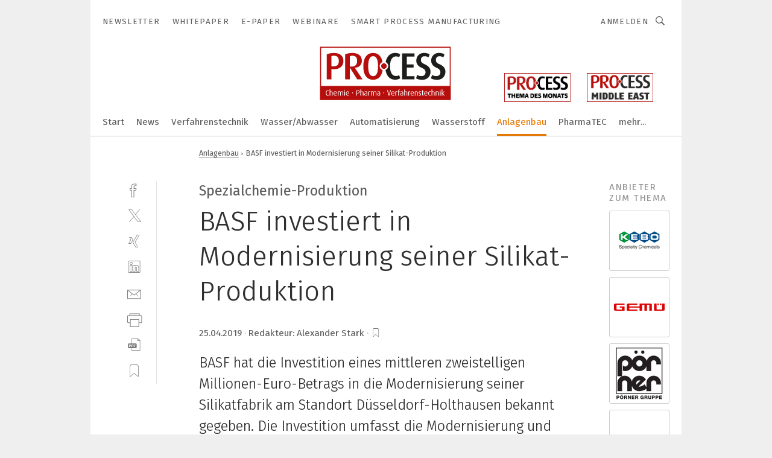

--- FILE ---
content_type: text/html; charset=UTF-8
request_url: https://www.process.vogel.de/basf-investiert-in-modernisierung-seiner-silikat-produktion-a-823890/
body_size: 54835
content:
<!DOCTYPE html><html lang="de">
<head>
			<meta http-equiv="X-UA-Compatible" content="IE=edge">
	<meta http-equiv="Content-Type" content="text/html; charset=UTF-8">
<meta name="charset" content="utf-8">
<meta name="description" content="BASF hat die Investition eines mittleren zweistelligen Millionen-Euro-Betrags in die Modernisierung seiner Silikatfabrik am Standort Düsseldorf-Holthausen bekannt gegeben. Die Investition umfasst die Modernisierung und Optimierung bestehender Anlagen innerhalb der nächsten zehn Jahre.">
<meta name="language" content="de">
<meta name="robots" content="INDEX,FOLLOW,NOODP">
<meta property="og:url" content="https://www.process.vogel.de/basf-investiert-in-modernisierung-seiner-silikat-produktion-a-823890/">
<meta property="og:site_name" content="PROCESS">
<meta property="twitter:url" content="https://www.process.vogel.de/basf-investiert-in-modernisierung-seiner-silikat-produktion-a-823890/">
<meta property="twitter:card" content="summary_large_image">
<meta property="og:title" content="BASF investiert in Modernisierung seiner Silikat-Produktion">
<meta property="og:type" content="article">
<meta property="og:description" content="BASF hat die Investition eines mittleren zweistelligen Millionen-Euro-Betrags in die Modernisierung seiner Silikatfabrik am Standort Düsseldorf-Holthausen bekannt gegeben. Die Investition umfasst die Modernisierung und Optimierung bestehender Anlagen innerhalb der nächsten zehn Jahre.">
<meta property="twitter:title" content="BASF investiert in Modernisierung seiner Silikat-Produktion">
<meta property="twitter:description" content="BASF hat die Investition eines mittleren zweistelligen Millionen-Euro-Betrags in die Modernisierung seiner Silikatfabrik am Standort Düsseldorf-Holthausen bekannt gegeben. Die Investition umfasst die Modernisierung und Optimierung bestehender Anlagen innerhalb der nächsten zehn Jahre.">
<meta property="og:image" content="https://cdn1.vogel.de/CmwEqnDOkXviivPswvdFyjLZVK4=/fit-in/1200x630/filters:format(png):quality(90)/images.vogel.de/vogelonline/bdb/1554500/1554543/original.jpg">
<meta property="og:image:type" content="image/png">
<meta property="twitter:image" content="https://cdn1.vogel.de/CmwEqnDOkXviivPswvdFyjLZVK4=/fit-in/1200x630/filters:format(png):quality(90)/images.vogel.de/vogelonline/bdb/1554500/1554543/original.jpg">
<meta name="publish-date" content="2019-04-25T21:39:00+02:00">
<meta name="theme-color" content="#ffffff">
<meta name="msapplication-TileColor" content="#ffffff">
<meta name="apple-mobile-web-app-title" content="PROCESS">
<meta name="application-name" content="PROCESS">
<meta name="facebook-domain-verification" content="tuiqk9yb8zn7i07ed0mlxri2qu490b">	<meta name="viewport" content="width=device-width,initial-scale=1.0">
	<meta name="robots" content="max-snippet:-1, max-image-preview:large, max-video-preview:-1">

<title>BASF investiert in Modernisierung seiner Silikat-Produktion</title>
<link href="https://www.process.vogel.de/basf-investiert-in-modernisierung-seiner-silikat-produktion-a-823890/" rel="canonical">
<link href="https://cdn1.vogel.de/CmwEqnDOkXviivPswvdFyjLZVK4=/fit-in/1200x630/filters:format(png):quality(90)/images.vogel.de/vogelonline/bdb/1554500/1554543/original.jpg" rel="images_src">
<link href="https://cdn2.vogel.de/applications/11/scss/basic.css?v=1.075" media="screen,print" rel="stylesheet" type="text/css">
	<link rel="preconnect" href="https://cdn1.vogel.de/" crossorigin>
	<link rel="dns-prefetch" href="https://cdn1.vogel.de">
	<link rel="preconnect" href="https://cdn2.vogel.de/" crossorigin>
	<link rel="dns-prefetch" href="https://cdn2.vogel.de">
	<link rel="preconnect" href="https://c.delivery.consentmanager.net">
	<link rel="preconnect" href="https://cdn.consentmanager.net">
	<link rel="apple-touch-icon" sizes="180x180" href="/apple-touch-icon.png">
	<link rel="icon" type="image/png" sizes="192x192" href="/web-app-manifest-192x192.png">
	<link rel="icon" type="image/png" sizes="512x512" href="/web-app-manifest-512x512.png">
	<link rel="icon" type="image/png" sizes="96x96" href="/favicon-96x96.png">
	<link rel="icon" type="image/svg+xml" href="/favicon.svg">
	<link rel="shortcut icon" type="image/x-icon" href="/favicon.ico">
	<link rel="icon" type="image/x-icon" href="/favicon.ico">
	<link rel="alternate" href="/rss/news.xml"
	      type="application/rss+xml" title="RSS-Feed News">
	<link rel="alternate" href="/atom/news.xml"
	      type="application/atom+xml" title="ATOM-Feed News">

<script  src="https://cdn2.vogel.de/js/bundle.js?v=1.3"></script>
<script >
    //<!--
    window.gdprAppliesGlobally=true;if(!("cmp_id" in window)||window.cmp_id<1){window.cmp_id=28861}if(!("cmp_cdid" in window)){window.cmp_cdid="dad7ce8852c7"}if(!("cmp_params" in window)){window.cmp_params="&usedesign=38001"}if(!("cmp_host" in window)){window.cmp_host="b.delivery.consentmanager.net"}if(!("cmp_cdn" in window)){window.cmp_cdn="cdn.consentmanager.net"}if(!("cmp_proto" in window)){window.cmp_proto="https:"}if(!("cmp_codesrc" in window)){window.cmp_codesrc="1"}window.cmp_getsupportedLangs=function(){var b=["DE","EN","FR","IT","NO","DA","FI","ES","PT","RO","BG","ET","EL","GA","HR","LV","LT","MT","NL","PL","SV","SK","SL","CS","HU","RU","SR","ZH","TR","UK","AR","BS"];if("cmp_customlanguages" in window){for(var a=0;a<window.cmp_customlanguages.length;a++){b.push(window.cmp_customlanguages[a].l.toUpperCase())}}return b};window.cmp_getRTLLangs=function(){var a=["AR"];if("cmp_customlanguages" in window){for(var b=0;b<window.cmp_customlanguages.length;b++){if("r" in window.cmp_customlanguages[b]&&window.cmp_customlanguages[b].r){a.push(window.cmp_customlanguages[b].l)}}}return a};window.cmp_getlang=function(j){if(typeof(j)!="boolean"){j=true}if(j&&typeof(cmp_getlang.usedlang)=="string"&&cmp_getlang.usedlang!==""){return cmp_getlang.usedlang}var g=window.cmp_getsupportedLangs();var c=[];var f=location.hash;var e=location.search;var a="languages" in navigator?navigator.languages:[];if(f.indexOf("cmplang=")!=-1){c.push(f.substr(f.indexOf("cmplang=")+8,2).toUpperCase())}else{if(e.indexOf("cmplang=")!=-1){c.push(e.substr(e.indexOf("cmplang=")+8,2).toUpperCase())}else{if("cmp_setlang" in window&&window.cmp_setlang!=""){c.push(window.cmp_setlang.toUpperCase())}else{if(a.length>0){for(var d=0;d<a.length;d++){c.push(a[d])}}}}}if("language" in navigator){c.push(navigator.language)}if("userLanguage" in navigator){c.push(navigator.userLanguage)}var h="";for(var d=0;d<c.length;d++){var b=c[d].toUpperCase();if(g.indexOf(b)!=-1){h=b;break}if(b.indexOf("-")!=-1){b=b.substr(0,2)}if(g.indexOf(b)!=-1){h=b;break}}if(h==""&&typeof(cmp_getlang.defaultlang)=="string"&&cmp_getlang.defaultlang!==""){return cmp_getlang.defaultlang}else{if(h==""){h="EN"}}h=h.toUpperCase();return h};(function(){var n=document;var p=n.getElementsByTagName;var q=window;var f="";var b="_en";if("cmp_getlang" in q){f=q.cmp_getlang().toLowerCase();if("cmp_customlanguages" in q){for(var h=0;h<q.cmp_customlanguages.length;h++){if(q.cmp_customlanguages[h].l.toUpperCase()==f.toUpperCase()){f="en";break}}}b="_"+f}function g(i,e){var t="";i+="=";var s=i.length;var d=location;if(d.hash.indexOf(i)!=-1){t=d.hash.substr(d.hash.indexOf(i)+s,9999)}else{if(d.search.indexOf(i)!=-1){t=d.search.substr(d.search.indexOf(i)+s,9999)}else{return e}}if(t.indexOf("&")!=-1){t=t.substr(0,t.indexOf("&"))}return t}var j=("cmp_proto" in q)?q.cmp_proto:"https:";if(j!="http:"&&j!="https:"){j="https:"}var k=("cmp_ref" in q)?q.cmp_ref:location.href;var r=n.createElement("script");r.setAttribute("data-cmp-ab","1");var c=g("cmpdesign","");var a=g("cmpregulationkey","");var o=g("cmpatt","");r.src=j+"//"+q.cmp_host+"/delivery/cmp.php?"+("cmp_id" in q&&q.cmp_id>0?"id="+q.cmp_id:"")+("cmp_cdid" in q?"cdid="+q.cmp_cdid:"")+"&h="+encodeURIComponent(k)+(c!=""?"&cmpdesign="+encodeURIComponent(c):"")+(a!=""?"&cmpregulationkey="+encodeURIComponent(a):"")+(o!=""?"&cmpatt="+encodeURIComponent(o):"")+("cmp_params" in q?"&"+q.cmp_params:"")+(n.cookie.length>0?"&__cmpfcc=1":"")+"&l="+f.toLowerCase()+"&o="+(new Date()).getTime();r.type="text/javascript";r.async=true;if(n.currentScript&&n.currentScript.parentElement){n.currentScript.parentElement.appendChild(r)}else{if(n.body){n.body.appendChild(r)}else{var m=p("body");if(m.length==0){m=p("div")}if(m.length==0){m=p("span")}if(m.length==0){m=p("ins")}if(m.length==0){m=p("script")}if(m.length==0){m=p("head")}if(m.length>0){m[0].appendChild(r)}}}var r=n.createElement("script");r.src=j+"//"+q.cmp_cdn+"/delivery/js/cmp"+b+".min.js";r.type="text/javascript";r.setAttribute("data-cmp-ab","1");r.async=true;if(n.currentScript&&n.currentScript.parentElement){n.currentScript.parentElement.appendChild(r)}else{if(n.body){n.body.appendChild(r)}else{var m=p("body");if(m.length==0){m=p("div")}if(m.length==0){m=p("span")}if(m.length==0){m=p("ins")}if(m.length==0){m=p("script")}if(m.length==0){m=p("head")}if(m.length>0){m[0].appendChild(r)}}}})();window.cmp_addFrame=function(b){if(!window.frames[b]){if(document.body){var a=document.createElement("iframe");a.style.cssText="display:none";if("cmp_cdn" in window&&"cmp_ultrablocking" in window&&window.cmp_ultrablocking>0){a.src="//"+window.cmp_cdn+"/delivery/empty.html"}a.name=b;document.body.appendChild(a)}else{window.setTimeout(window.cmp_addFrame,10,b)}}};window.cmp_rc=function(h){var b=document.cookie;var f="";var d=0;while(b!=""&&d<100){d++;while(b.substr(0,1)==" "){b=b.substr(1,b.length)}var g=b.substring(0,b.indexOf("="));if(b.indexOf(";")!=-1){var c=b.substring(b.indexOf("=")+1,b.indexOf(";"))}else{var c=b.substr(b.indexOf("=")+1,b.length)}if(h==g){f=c}var e=b.indexOf(";")+1;if(e==0){e=b.length}b=b.substring(e,b.length)}return(f)};window.cmp_stub=function(){var a=arguments;__cmp.a=__cmp.a||[];if(!a.length){return __cmp.a}else{if(a[0]==="ping"){if(a[1]===2){a[2]({gdprApplies:gdprAppliesGlobally,cmpLoaded:false,cmpStatus:"stub",displayStatus:"hidden",apiVersion:"2.0",cmpId:31},true)}else{a[2](false,true)}}else{if(a[0]==="getUSPData"){a[2]({version:1,uspString:window.cmp_rc("")},true)}else{if(a[0]==="getTCData"){__cmp.a.push([].slice.apply(a))}else{if(a[0]==="addEventListener"||a[0]==="removeEventListener"){__cmp.a.push([].slice.apply(a))}else{if(a.length==4&&a[3]===false){a[2]({},false)}else{__cmp.a.push([].slice.apply(a))}}}}}}};window.cmp_gppstub=function(){var a=arguments;__gpp.q=__gpp.q||[];if(!a.length){return __gpp.q}var g=a[0];var f=a.length>1?a[1]:null;var e=a.length>2?a[2]:null;if(g==="ping"){return{gppVersion:"1.0",cmpStatus:"stub",cmpDisplayStatus:"hidden",apiSupport:[],currentAPI:"",cmpId:31}}else{if(g==="addEventListener"){__gpp.e=__gpp.e||[];if(!("lastId" in __gpp)){__gpp.lastId=0}__gpp.lastId++;var c=__gpp.lastId;__gpp.e.push({id:c,callback:f});return{eventName:"listenerRegistered",listenerId:c,data:true}}else{if(g==="removeEventListener"){var h=false;__gpp.e=__gpp.e||[];for(var d=0;d<__gpp.e.length;d++){if(__gpp.e[d].id==e){__gpp.e[d].splice(d,1);h=true;break}}return{eventName:"listenerRemoved",listenerId:e,data:h}}else{if(g==="hasSection"||g==="getSection"||g==="getField"||g==="getGPPString"){return null}else{__gpp.q.push([].slice.apply(a))}}}}};window.cmp_msghandler=function(d){var a=typeof d.data==="string";try{var c=a?JSON.parse(d.data):d.data}catch(f){var c=null}if(typeof(c)==="object"&&c!==null&&"__cmpCall" in c){var b=c.__cmpCall;window.__cmp(b.command,b.parameter,function(h,g){var e={__cmpReturn:{returnValue:h,success:g,callId:b.callId}};d.source.postMessage(a?JSON.stringify(e):e,"*")})}if(typeof(c)==="object"&&c!==null&&"__uspapiCall" in c){var b=c.__uspapiCall;window.__uspapi(b.command,b.version,function(h,g){var e={__uspapiReturn:{returnValue:h,success:g,callId:b.callId}};d.source.postMessage(a?JSON.stringify(e):e,"*")})}if(typeof(c)==="object"&&c!==null&&"__tcfapiCall" in c){var b=c.__tcfapiCall;window.__tcfapi(b.command,b.version,function(h,g){var e={__tcfapiReturn:{returnValue:h,success:g,callId:b.callId}};d.source.postMessage(a?JSON.stringify(e):e,"*")},b.parameter)}if(typeof(c)==="object"&&c!==null&&"__gppCall" in c){var b=c.__gppCall;window.__gpp(b.command,function(h,g){var e={__gppReturn:{returnValue:h,success:g,callId:b.callId}};d.source.postMessage(a?JSON.stringify(e):e,"*")},b.parameter,"version" in b?b.version:1)}};window.cmp_setStub=function(a){if(!(a in window)||(typeof(window[a])!=="function"&&typeof(window[a])!=="object"&&(typeof(window[a])==="undefined"||window[a]!==null))){window[a]=window.cmp_stub;window[a].msgHandler=window.cmp_msghandler;window.addEventListener("message",window.cmp_msghandler,false)}};window.cmp_setGppStub=function(a){if(!(a in window)||(typeof(window[a])!=="function"&&typeof(window[a])!=="object"&&(typeof(window[a])==="undefined"||window[a]!==null))){window[a]=window.cmp_gppstub;window[a].msgHandler=window.cmp_msghandler;window.addEventListener("message",window.cmp_msghandler,false)}};window.cmp_addFrame("__cmpLocator");if(!("cmp_disableusp" in window)||!window.cmp_disableusp){window.cmp_addFrame("__uspapiLocator")}if(!("cmp_disabletcf" in window)||!window.cmp_disabletcf){window.cmp_addFrame("__tcfapiLocator")}if(!("cmp_disablegpp" in window)||!window.cmp_disablegpp){window.cmp_addFrame("__gppLocator")}window.cmp_setStub("__cmp");if(!("cmp_disabletcf" in window)||!window.cmp_disabletcf){window.cmp_setStub("__tcfapi")}if(!("cmp_disableusp" in window)||!window.cmp_disableusp){window.cmp_setStub("__uspapi")}if(!("cmp_disablegpp" in window)||!window.cmp_disablegpp){window.cmp_setGppStub("__gpp")};
    //-->
</script>
<script >
    //<!--
    
				window.cmp_block_inline = true;
				window.cmp_block_unkown = false;
				window.cmp_block_sync = false;
				window.cmp_block_img = false;
				window.cmp_block_samedomain = false;
				window.cmp_setlang = "DE";
			
    //-->
</script>
<script type="text/plain" data-cmp-vendor="c5035" class="cmplazyload" data-cmp-block="contentpass">
    //<!--
    
                             
                     function isFirefox() {
                            return navigator.userAgent.toLowerCase().indexOf("firefox") >= 0;
                            }
                         $(document).ready(function () {
                         console.log(isFirefox());
                        var is_adblocker = false;
                        // keine Recht für Google
                        if (typeof adsBlocked == "undefined") {
                            function adsBlocked(callback) {
                                if (typeof __tcfapi != "undefined") {
                                    __tcfapi("addEventListener", 2, function (tcData, success) {
                                        var x = __tcfapi("getCMPData");
                                        if (
                                            "purposeConsents" in x &&
                                            "1" in x.purposeConsents && x.purposeConsents["1"] &&
                                            "vendorConsents" in x && "755" in x.vendorConsents && x.vendorConsents["755"]
                                        ) {
                                            if(isFirefox()){
                                            
                                                $req = fetch(new Request("https://pagead2.googlesyndication.com",{method:"HEAD",mode:"no-cors"}));
                                                $req.then(function (response) {
                                                    return response;
                                                }).then(function (response) {
                                                    callback(false);
                                                }).catch(function (exception) {
                                                    callback(true);
                                                });
                                            }
                                            else{
                                                var ADS_URL = "https://pagead2.googlesyndication.com/pagead/js/adsbygoogle.js";
                                                var xhr = new XMLHttpRequest();
                                                xhr.onreadystatechange = function () {
                                                    if (xhr.readyState == XMLHttpRequest.DONE) {
                                                        callback(xhr.status === 0 || xhr.responseURL !== ADS_URL);
                                                    }
                                                };
                                                xhr.open("HEAD", ADS_URL, true);
                                                xhr.send(null);
                                            }
                                           
                                            
                        
                                        } else {
                                            callback(true);
                                        }
                                    });
                                } else {
                                    callback(true);
                                }
                            }
                        }
                        // AdsBlocked - Funktion wird erst später geladen und auch nicht mit Contentpass!!!!
                        adsBlocked(function (blocked) {
                            is_adblocker = !!blocked ;
                            console.log(is_adblocker?"Ads blocked":"Ads not Blocked");
                            if (typeof __tcfapi != "undefined") {
                                __tcfapi("addEventListener", 2, function (tcData, success) {
                                    var cmpdata = __tcfapi("getCMPData");
                                    // Wenn keine Zustimmung für GoogleAds vorhanden ist
                                    if ((!success ||
                                            is_adblocker ||
                                            !("vendorConsents" in cmpdata) ||
                                            !("755" in cmpdata.vendorConsents) ||
                                            !(cmpdata.vendorConsents["755"])) && 
                                            (tcData.eventStatus === "tcloaded" || tcData.eventStatus === "useractioncomplete")
                                        ) {
                                        $.get("/wb/1/", function (OBJ_response) {
                                            if (OBJ_response.content) {
                                                var OBJ_element = document.createElement("div");
                                                $(OBJ_element).append(OBJ_response.content);
                                                $("body").prepend(OBJ_element.firstChild);
                                            }
                                        });
                                        $.get("/wb/2/", function (OBJ_response) {
                                            if (OBJ_response.content) {
                                                var OBJ_element_ref = document.getElementById("advertisement_06");
                                                var OBJ_element = document.createElement("div");
                                                $(OBJ_element).append(OBJ_response.content);
                                                OBJ_element_ref.append(OBJ_element.firstChild);
                                            }
                                        });
                                        $.get("/wb/3/", function (OBJ_response) {
                                            if (OBJ_response.content) {
                                                var OBJ_element_ref = document.getElementById("advertisement_04");
                                                var OBJ_element = document.createElement("div");
                                                $(OBJ_element).append(OBJ_response.content);
                                                OBJ_element_ref.append(OBJ_element.firstChild);
                                            }
                                        });
                                    }
                                    __tcfapi("removeEventListener", 2, function (success) {}, tcData.listenerId);
                                });
                            }
                        });
                        });
    //-->
</script>
<script type="application/ld+json">
    [
{"@context":"http:\/\/schema.org","@type":"NewsArticle","mainEntityOfPage":"https:\/\/www.process.vogel.de\/basf-investiert-in-modernisierung-seiner-silikat-produktion-a-823890\/","headline":"BASF investiert in Modernisierung seiner Silikat-Produktion","description":"BASF hat die Investition eines mittleren zweistelligen Millionen-Euro-Betrags in die Modernisierung seiner Silikatfabrik am Standort D\u00fcsseldorf-Holthausen bekannt gegeben. Die Investition umfasst die Modernisierung und Optimierung bestehender Anlagen innerhalb der n\u00e4chsten zehn Jahre.","datePublished":"2019-04-25T21:39:00+02:00","dateModified":"2019-04-26T07:44:08+02:00","author":[],"publisher":{"@type":"Organization","name":"PROCESS","url":"https:\/\/www.process.vogel.de","logo":{"@type":"ImageObject","height":"60px","width":"600px","url":"https:\/\/www.process.vogel.de\/applications\/11\/img\/amp-logo.png"}},"image":[{"id":"1554543","classname":"Infinity\\Models\\Entities\\Images\\LegacyImage","title":"BASF investiert in sein Spezialchemie-Gesch\u00e4ft mit Silikaten am Standort D\u00fcsseldorf-Holthausen. (Symbolbild)","entity":null,"_creauser":null,"_creadate":null,"_modiuser":null,"_modidate":null,"folder":"\/1554500\/1554543\/","folderprefix":"\/vogelonline\/bdb","filename":"original","network_id":null,"ext":null,"server":"images.vogel.de","application_id":null,"_id":null,"category":null,"application_ids":[],"version":null,"censhareid":null,"source":"BASF","comment":"","width":null,"height":null,"license":"","source_prefix":null,"alt_tag":null,"type":10,"contentUrl":"https:\/\/images.vogel.de\/vogelonline\/bdb\/1554500\/1554543\/original.jpg","creditText":"BASF","copyrightNotice":""}]},
{"@context":"http:\/\/schema.org","@type":"BreadcrumbList","itemListElement":[{"@type":"ListItem","position":1,"item":"https:\/\/www.process.vogel.de","name":"Startseite"},{"@type":"ListItem","position":2,"item":"https:\/\/www.process.vogel.de\/anlagenbau\/","name":"Anlagenbau"},{"@type":"ListItem","position":3,"item":"https:\/\/www.process.vogel.de\/basf-investiert-in-modernisierung-seiner-silikat-produktion-a-823890\/","name":"BASF investiert in Modernisierung seiner Silikat-Produktion"}]}
]
</script>
	<!--[if lt IE 9]>
	<script>document.createElement("video");
	document.createElement("header");
	document.createElement("section");
	document.createElement("article");
	document.createElement("footer");</script>
	<![endif]-->

    <script type="text/plain" class="cmplazyload" data-cmp-vendor="755">
        const googleAdUrl = 'https://pagead2.googlesyndication.com/pagead/js/adsbygoogle.js';
        try {
            fetch(new Request(googleAdUrl)).catch(_ => dataLayer.push({'event':'AdBlocker'}));
        } catch (e) {
            dataLayer.push({'event':'AdBlocker'});
        }
    </script>
    <!-- truffle.one blockiert bis zum Consent -->
    <script type="text/plain" class="cmplazyload" data-cmp-vendor="c58464">
        var jss = document.getElementsByTagName("script");
        for (var j = jss.length; j >= 0; j--) {
            if (jss[j]) {
                if (jss[j].getAttribute("src") && jss[j].getAttribute("src").indexOf("api.truffle.one/static/getWebData.js") != -1) {
                    jss[j].parentNode.removeChild(jss[j]);
                }
            }
        }
        var t1_params = t1_params || [];
        t1_params.push(["118", "118"]);
        var t = document["createElement"]("script"), i;
        t["type"] = "text/javascript";
        t["src"] = window["location"]["href"]["split"]("/")[0] + "//api.truffle.one/static/getWebData.js";
        i = document["getElementsByTagName"]("script")[0];
        i["parentNode"]["insertBefore"](t, i);
    </script>
	
    <script class="cmplazyload" data-cmp-block="contentpass" data-cmp-vendor="755"
            data-cmp-src="https://securepubads.g.doubleclick.net/tag/js/gpt.js" type="text/plain"></script>

    <script type="text/plain" class="cmplazyload" data-cmp-vendor="755" data-cmp-block="contentpass">
        var googletag = googletag || {};
        googletag.cmd = googletag.cmd || [];
    </script>

            <!-- This nees to be 'text/plain' otherwise banners wont work -->
	    <!-- GPT -->
	    <script type="text/plain" class="cmplazyload" data-cmp-vendor="755" data-cmp-block="contentpass">

		    try
		    {
			    // Array anlegen fuer spaetere Speicherung
			    var ARR_unknown_slots = [];

			    googletag.cmd.push(function ()
			    {

				    // Client
				    var STR_client = "/2686/process.vogel.de/anlagenbau";

                    // Groessen
                    var ARR_sizes = [{"type":"slot","size":[[960,252],[980,90],[728,90],[468,60],[1,1]],"mappings":[[[0,0],[1,1]],[[1025,0],[[960,252],[728,90],[468,60],[1,1]]],[[1300,0],[[960,252],[980,90],[728,90],[468,60],[1,1]]]],"id":"advertisement_01"},{"type":"slot","size":[[420,600],[300,600],[160,600],[1,1]],"mappings":[[[0,0],[1,1]],[[1025,0],[[420,600],[300,600],[160,600],[1,1]]]],"id":"advertisement_02"},{"type":"slot","size":[[161,600],[121,600],[1,1]],"mappings":[[[0,0],[1,1]],[[1025,0],[[161,600],[121,600],[1,1]]]],"id":"advertisement_03"},{"type":"slot","size":[[1180,250],[960,250],[728,91],[301,630],[301,330],[301,280],[301,180]],"mappings":[[[0,0],[[301,180],[301,280],[1,1]]],[[1025,0],[[960,250],[728,91],[1,1]]],[[1541,0],[[1180,250],[960,250],[728,91],[1,1]]]],"id":"advertisement_04"},{"type":"slot","size":[[960,251],[728,92],[1,1]],"mappings":[[[0,0],[1,1]],[[1025,0],[[960,251],[728,92],[1,1]]]],"id":"advertisement_05"},{"type":"slot","size":[[300,631],[300,630],[300,331],[300,330],[300,281],[300,280],[1,1]],"mappings":[[[0,0],[[300,631],[300,630],[300,331],[300,330],[300,281],[300,280],[1,1]]]],"id":"advertisement_06"},{"type":"slot","size":[[800,500],[800,350],[800,250],[560,330],[300,631],[300,630],[300,331],[300,330],[300,281],[300,280],[1,1]],"mappings":[[[0,0],[[800,500],[300,631],[300,630],[300,331],[300,330],[300,281],[300,280],[1,1]]],[[1025,0],[[800,350],[800,250],[800,500],[560,330],[300,631],[300,630],[300,331],[300,330],[300,281],[300,280],[1,1]]]],"id":"advertisement_09"},{"type":"slot","size":[[300,633],[300,333],[300,283],[300,120],[1,1]],"mappings":[[[0,0],[[300,633],[300,333],[300,283],[300,120],[1,1]]]],"id":"advertisement_10"},{"type":"slot","size":[[300,284],[300,334],[300,634],[1,1]],"mappings":[[[0,0],[[300,284],[300,334],[300,634],[1,1]]]],"id":"advertisement_13"},{"type":"fluid","size":["fluid"],"id":"advertisement_fluid","path":"\/2686\/process.vogel.de"}];

                    // Groessen durchlaufen
                    for (var INT_i = 0; INT_i < ARR_sizes.length; INT_i++) {

                        // Mapping vorhanden
                        if (ARR_sizes[INT_i].mappings) {

                            // Mappings durchlaufen
                            var OBJ_size_mapping = googletag.sizeMapping();
                            for (var INT_j = 0; INT_j < ARR_sizes[INT_i].mappings.length; INT_j++) {
                                OBJ_size_mapping.addSize(ARR_sizes[INT_i].mappings[INT_j][0], ARR_sizes[INT_i].mappings[INT_j][1]);
                            } // end for

                        } // end if

                        // Typen
                        switch (ARR_sizes[INT_i].type) {

                            // Slot:
                            case "slot":
                                googletag
                                    .defineSlot(STR_client, ARR_sizes[INT_i].size, ARR_sizes[INT_i].id)
                                    .defineSizeMapping(OBJ_size_mapping.build())
                                    .setCollapseEmptyDiv(true, true)
                                    .addService(googletag.pubads());
                                console.debug("Ad Slot " + ARR_sizes[INT_i].id + " created " );
                                break;
                                
                            //Fluid
                            case "fluid":
                                googletag
                                    .defineSlot(ARR_sizes[INT_i].path, ARR_sizes[INT_i].size, ARR_sizes[INT_i].id)
                                    .setCollapseEmptyDiv(true, true)
                                    .addService(googletag.pubads());
                                console.debug("Ad Slot " + ARR_sizes[INT_i].id + " created ");
                                break;

                            default:
	                            console.debug("Ad Slot unknown");

                        } // end switch

                    } // end for
console.debug("hier beginnt targeting ['wallpaper','basf','düsseldorf','düsseldorf','internationales geschäft','spezialchemie','modernisierung','modernisierung prozessleitsystem','störung in der produktion','störungen in der produktion','iot in der produktion','digitalisierung der produktion','prozessoptimierung in der produktion','qualität in der produktion','qualitätsmanagement in der produktion','digitalisierung in der produktion','qualitätssicherung in der produktion','zukunft der produktion','ki in der produktion','ki in der produktion','produktion und fertigung','produktion','produktion','smarte produktion','moderne produktion','produktion 4.0','schlanke produktion','papierlose produktion','intelligente produktion','virtuelle produktion','flexible produktion','digitale produktion','datenbasierte produktion','produktions-monitoring','vernetzte produktion','produktion optimieren','qualität produktion','prozessoptimierung produktion','anpassungsfähige produktion','anpassungsfähige produktion','energieeffiziente produktion','nachhaltige produktion','adaptive produktion','adaptive produktion','orale arzneimittel produktion','produktion komplexer metallteile','euro 7','qualitätssicherung bei der fertigung','optimierung','anlagen','modulare anlage','auswahl von kabeln und leitungen','software für die simulation von fertigungsprozessen','cnc-anlage','hydraulische anlagen','kerntechnische anlagen','verfahrenstechnische anlage','intelligente produktionen','produktives zerspanen','produktives arbeiten','umweltfreundliche produkte']");
	                // Banner aktivieren
	                googletag.pubads().setTargeting("kw", ['wallpaper','basf','düsseldorf','düsseldorf','internationales geschäft','spezialchemie','modernisierung','modernisierung prozessleitsystem','störung in der produktion','störungen in der produktion','iot in der produktion','digitalisierung der produktion','prozessoptimierung in der produktion','qualität in der produktion','qualitätsmanagement in der produktion','digitalisierung in der produktion','qualitätssicherung in der produktion','zukunft der produktion','ki in der produktion','ki in der produktion','produktion und fertigung','produktion','produktion','smarte produktion','moderne produktion','produktion 4.0','schlanke produktion','papierlose produktion','intelligente produktion','virtuelle produktion','flexible produktion','digitale produktion','datenbasierte produktion','produktions-monitoring','vernetzte produktion','produktion optimieren','qualität produktion','prozessoptimierung produktion','anpassungsfähige produktion','anpassungsfähige produktion','energieeffiziente produktion','nachhaltige produktion','adaptive produktion','adaptive produktion','orale arzneimittel produktion','produktion komplexer metallteile','euro 7','qualitätssicherung bei der fertigung','optimierung','anlagen','modulare anlage','auswahl von kabeln und leitungen','software für die simulation von fertigungsprozessen','cnc-anlage','hydraulische anlagen','kerntechnische anlagen','verfahrenstechnische anlage','intelligente produktionen','produktives zerspanen','produktives arbeiten','umweltfreundliche produkte']);
console.debug("hier targeting ende ['wallpaper','basf','düsseldorf','düsseldorf','internationales geschäft','spezialchemie','modernisierung','modernisierung prozessleitsystem','störung in der produktion','störungen in der produktion','iot in der produktion','digitalisierung der produktion','prozessoptimierung in der produktion','qualität in der produktion','qualitätsmanagement in der produktion','digitalisierung in der produktion','qualitätssicherung in der produktion','zukunft der produktion','ki in der produktion','ki in der produktion','produktion und fertigung','produktion','produktion','smarte produktion','moderne produktion','produktion 4.0','schlanke produktion','papierlose produktion','intelligente produktion','virtuelle produktion','flexible produktion','digitale produktion','datenbasierte produktion','produktions-monitoring','vernetzte produktion','produktion optimieren','qualität produktion','prozessoptimierung produktion','anpassungsfähige produktion','anpassungsfähige produktion','energieeffiziente produktion','nachhaltige produktion','adaptive produktion','adaptive produktion','orale arzneimittel produktion','produktion komplexer metallteile','euro 7','qualitätssicherung bei der fertigung','optimierung','anlagen','modulare anlage','auswahl von kabeln und leitungen','software für die simulation von fertigungsprozessen','cnc-anlage','hydraulische anlagen','kerntechnische anlagen','verfahrenstechnische anlage','intelligente produktionen','produktives zerspanen','produktives arbeiten','umweltfreundliche produkte']");
console.debug("slotRequested anfang");
	                googletag.pubads().addEventListener("slotRequested", function (event)
	                {
		                // Nachricht in Konsole
		                console.debug("Ad Slot " + event.slot.getSlotElementId() + " requested");
	                });

                    googletag.pubads().addEventListener("slotResponseReceived", function (event) {
                        // Nachricht in Konsole
                        console.debug("Ad Slot " + event.slot.getSlotElementId() + " response received");
                    });
                    googletag.pubads().addEventListener("slotRenderEnded", function (event) {

                        try {

                            // Creative geladen
                            if (
                                //typeof event.creativeId !== "undefined" && event.creativeId !== null &&
                                typeof event.slot !== "undefined"
                            ) {

                                // Slot nicht leer
                                if (!event.isEmpty) {

                                    // Nachricht in Konsole
                                    console.debug("Ad Slot " + event.slot.getSlotElementId() + " rendered");
                                    
                                    // Slot als jQuery Objekt speichern
                                    var OBJ_slot = $("div#" + event.slot.getSlotElementId());

                                    // Slot einblenden (falls ausgeblendet)
                                    OBJ_slot.show();
                                    
                                    // Eigene Slots durchlaufen (keine Manipulation von z.B. BusinessAd)
                                    var BOO_found = false;

                                    for (var INT_i = 0; INT_i < ARR_sizes.length; INT_i++) {

                                        // Slot bekannt
                                        if (event.slot.getSlotElementId() === ARR_sizes[INT_i].id) {

                                            // Element gefunden
                                            BOO_found = true;
                                         
                                            // iFrame
                                            var OBJ_iframe = OBJ_slot.find("iframe");


                                            // Kein iFrame, aber Tracking-Pixel
                                            if (
                                                OBJ_slot.find("ins>ins").length > 0 &&
                                                OBJ_slot.find("ins>ins").height() === 1
                                            ) {

                                                // Slot ausblenden
                                                OBJ_slot.hide();

                                                // Nachricht in Konsole
                                                console.debug("Ad Slot " + event.slot.getSlotElementId() +
                                                    " hidden (ins)");

                                            }
                                            // iFrame vorhanden
                                            else if (OBJ_iframe.length > 0) {
                                                // iFrame
                                                var OBJ_iframe_content = OBJ_iframe.contents();

                                                // Tracking-Pixel nicht vorhanden
                                                if (
                                                    (
                                                        OBJ_iframe_content.find("body>img").length === 0 ||
                                                        OBJ_iframe_content.find("body>img").height() > 1
                                                    ) &&
                                                    (
                                                        OBJ_iframe_content.find("body>div>img").length ===
                                                        0 ||
                                                        OBJ_iframe_content.find("body>div>img").height() >
                                                        1
                                                    ) &&
                                                    OBJ_iframe_content.find("body>div>amp-pixel").length ===
                                                    0 &&
                                                    OBJ_iframe_content.find("body>amp-pixel").length === 0
                                                ) {
                                                    let native_ad = OBJ_iframe_content.find(".native-ad").length;
                                                    
                                                    // Background transparent im iFrame
                                                    OBJ_iframe_content.find("head").append('<style type="text/css">body{background: transparent !important;}</style>');

                                                    if(native_ad == 1){

                                                        // Stylesheet ebenfalls in iFrame kopieren
                                                        var STR_stylesheet = "https://cdn2.vogel.de/applications/11/scss/native-ads.css?v=0.19";
                                                        OBJ_iframe_content.find("head").append($("<link/>", {
                                                            rel: "stylesheet",
                                                            href: STR_stylesheet,
                                                            type: "text/css"
                                                        }));
                                                         // CSS-Klasse der Buchung nach aussen uebertragen (nur div)
                                                        OBJ_slot.find("div:first").addClass(
                                                            OBJ_iframe_content.find(".native-ad").attr("class")
                                                        );
                                                        // Klasse in Iframe löschen
                                                        OBJ_iframe_content.find(".native-ad").attr("class","");
    
                                                        OBJ_slot.find("div:first").addClass(
                                                        OBJ_iframe_content.find("body>div>article:not(#whitespace_click)").attr("class")
                                                        );

                                                        OBJ_slot.find("div:first").addClass(
                                                        OBJ_iframe_content.find("body>article:not(#whitespace_click)").attr("class")
                                                        );
                                                    OBJ_iframe_content.find("body>div>article:not(#whitespace_click)").attr("class", "");
                                                    OBJ_iframe_content.find("body>article:not(#whitespace_click)").attr("class", "");
    
                                                        // Nachricht in Konsole
                                                        console.debug("Ad Slot " + event.slot.getSlotElementId() +
                                                            " manipulated: native-ad");

                                                    }else{
                                                    let infClasses = ".lb728, .fs468, .sky, .ca300, .hs2, .sky_hs2, .hs1_160, .hs1_120, .sky_hs1,.sky_hs2, .billboard,.sky_bg980_r,.bb399, .sky, .sky_left, .billboard_inText,.sky_second_160,.sky_second_161,.sky_fixed,.bg_lb, .wall_lb";
                                                    // CSS-Klasse der Buchung nach aussen uebertragen (nur div)
                                                    OBJ_slot.find("div:first").addClass(
                                                        OBJ_iframe_content.find(infClasses).attr("class")
                                                    );
                                                    // Nach Außen übertragene Klasse entfernen
                                                    OBJ_iframe_content.find(infClasses).attr("class", "");
                                               
                                                    // Style und whitespace_click muss mit raus fuer brandgate
                                                    OBJ_iframe_content.find("body>style:first").clone().insertBefore(OBJ_slot.find("div:first"));
                                                    OBJ_iframe_content.find("div#whitespace_click").css('height', '100%');
                                                    OBJ_iframe_content.find("div#whitespace_click").insertBefore(OBJ_slot.find("div:first"));


                                                    // Nachricht in Konsole
                                                    console.debug("Ad Slot " + event.slot.getSlotElementId() +
                                                        " manipulated no native-ad");
                                                    }
                                                    
                                                    
                                                } else {

                                                    // Slot ausblenden
                                                    OBJ_iframe.hide();

                                                    // Nachricht in Konsole
                                                    console.debug("Ad Slot " + event.slot.getSlotElementId() +
                                                        " hidden (iframe img/amp-pixel)");

                                                } // end if

                                            }
                                            // Kein iFrame, aber Tracking-Pixel
                                            else if (OBJ_slot.find("img").height() === 1) {

                                                // Slot ausblenden
                                                OBJ_slot.hide();

                                                // Nachricht in Konsole
                                                console.debug("Ad Slot " + event.slot.getSlotElementId() +
                                                    " hidden (img)");

                                            } // end if

                                        } // end if

                                    } // end for

                                    // Slot nicht gefunden
                                    if (!BOO_found) {

                                        // Slot merken, ausblenden und Nachrichten in Konsole
                                        var STR_ba_id = event.slot.getSlotElementId();

                                        setTimeout(function () {
                                            var OBJ_ba = $("#" + STR_ba_id);
                                            if (
                                                OBJ_ba.is(":visible") === false ||
                                                OBJ_ba.is(":hidden") === true
                                            ) {
                                                ARR_unknown_slots.push(STR_ba_id);
                                                console.debug("Ad Slot " + STR_ba_id + " unknown empty");
                                            } else {
                                                console.debug("Ad Slot " + STR_ba_id + " unkown");
                                            }
                                        }, 500);

                                    } // end if

                                } else {
                                    // Entfernen von nicht gerenderten Werbeanzeigen, damit Darstellung in Zweierelement passt
									let adElement = document.getElementById(event.slot.getSlotElementId());
									
									if (adElement && adElement.parentNode) {
									    let parentNodeOfAdDiv = adElement.parentNode;
									
									    if (
									        parentNodeOfAdDiv.tagName === "SECTION" &&
									        parentNodeOfAdDiv.getAttribute("data-section-id") &&
									        parentNodeOfAdDiv.getAttribute("data-section-id").includes("section_advertisement")
									    ) {
									        parentNodeOfAdDiv.remove();
									    }
									}
                                } // end if

                            } // end if

                        } catch (OBJ_err) {
                            console.debug(OBJ_err);
                        }

                    });
                    
                     							console.debug("ABA_CLIENT_ENABLED is true");
                            if (typeof t1_aba === "function") {
                                try {
                                    // Versuche, t1_aba aufzurufen
                                    t1_aba(googletag, function(updatedGoogletag) {
                                        // enableSingleRequest und enableServices aufrufen, nachdem die Anfrage abgeschlossen ist
                                        updatedGoogletag.pubads().enableSingleRequest();
                                        updatedGoogletag.enableServices();
                                        console.log("T1: GPT enabled after ABA targeting.");
                                        console.debug("Slots created");
                                        googletag = updatedGoogletag;
                                        initDisplay();
                                    });
                                } catch (error) {
                                    // Fallback im Fehlerfall des t1_aba-Aufrufs
                                    console.log("T1: Error calling t1_aba: ", error);
                                    googletag.pubads().enableSingleRequest();
                                    googletag.enableServices();
                                    console.debug("Slots created");
                                    initDisplay();
                                }
                            } else {
                                // Wenn t1_aba nicht definiert ist, enableServices direkt aufrufen
                                console.log("T1: t1_aba not defined");
                                googletag.pubads().enableSingleRequest();
                                googletag.enableServices();
                                console.debug("Slots created");
                                initDisplay();
                            }
                        
           
                  
                    });
        
                    } catch (OBJ_err) {
                        // Nix
                        console.warn("Ad Error - define /2686/process.vogel.de/anlagenbau");
            } // end try
        </script>
                <script type="text/plain" class="cmplazyload" data-cmp-vendor="755" data-cmp-block="contentpass">
            function displaydfp() {
                try {
                    googletag.cmd.push(
                        function () {
                            let d = [];
                            window.googletag.pubads().getSlots().forEach(function(element){
                                if ($("#" + element.getSlotId().getDomId()).length === 0) {
                                    d.push(element.getSlotId().getDomId());
                                } else {
                                    googletag.display(element.getSlotId().getDomId());
                                }
                            });
                            console.debug("all Slots displayed");
                            console.debug({"not used Slots": d});
                        });
                } catch (e) {
                    console.debug(e);
                }
            }
            
            function initDisplay(){
                  if (document.readyState === 'loading') {
                    document.addEventListener('DOMContentLoaded', displaydfp);
                } else {
                    displaydfp();
                }
            }

        </script>
    		<!-- BusinessAd -->
		<script>
			var Ads_BA_ADIDsite = "process.vogel.de";
			var Ads_BA_ADIDsection = "anlagenbau";//bzw. passende Rubrik
			var Ads_BA_keyword = "";
		</script>
	    <script
			    class="cmplazyload" data-cmp-vendor="755" type="text/plain" data-cmp-block="contentpass" id="ba_script" onload="notifyBA()"
			    src="about:blank" data-cmp-src="https://storage.googleapis.com/ba_utils/process.vogel.de.js"></script>
	    <script  class="cmplazyload" data-cmp-vendor="755" type="text/plain" data-cmp-block="contentpass">
		    function notifyBA(){
                window.dispatchEvent(new Event("__baCMPReady"));
            }
	    </script>
        <style>
            #Ads_BA_CAD2::before, #Ads_BA_CAD::before {
                content:"Anzeige";
                text-align:center;
                margin-bottom:6px;
                font-size:10px;
                display:block;
            }
        </style>
    
		<!-- GTM Vars -->
	<script>
		var dataLayer = [
			{
				"environment": "production", // Umgebung
				"id": "11", // App-ID
                "article_category": "Standard",                				"content_type": "artikel",
                                                				"logged_in": false, // User is logged in
				"accessToPaid": false, // Access paid
								"dimension1": "proc:artikel:823890 basf-investiert-in-modernisierung-seiner-silikat-produktion", // Shortcut:Type:ID
								"dimension2": "proc:themen:anlagenbau", // Shortcut:"themen":Channel
				"dimension4": "823890", // Content-ID
				"dimension7": "/basf-investiert-in-modernisierung-seiner-silikat-produktion-a-823890/", // URL
				"dimension11": "809125,bf2b36993bf6c3bc225cd2f2b07e53b1,9004d6344d0ff77195a8a15b10279c38", // Ad-Views Article
												"dimension13": "62851,3001,269513,2965", // Ad-Views Companies
								
			}
		];
	</script>
</head>
<body data-infinity-id="default" data-infinity-type="layout">
<!-- No Bookmark-layer -->    <!-- GTM Code -->
    <noscript>
        <iframe src="https://www.googletagmanager.com/ns.html?id=GTM-MZ8GR42"
                height="0" width="0" style="display:none;visibility:hidden"></iframe>
    </noscript>
    <!-- Automatisches Blockieren vom CMP vermeiden -->
    <script type="text/plain" class="cmplazyload" data-cmp-vendor="s905"  data-cmp-block="contentpass" >(function (w, d, s, l, i)
		{
			w[l] = w[l] || [];
			w[l].push({
				'gtm.start':
					new Date().getTime(), event: 'gtm.js'
			});
			var f = d.getElementsByTagName(s)[0],
				j = d.createElement(s), dl = l != 'dataLayer' ? '&l=' + l : '';
			j.async = true;
			j.src =
				'https://www.googletagmanager.com/gtm.js?id=' + i + dl;
			f.parentNode.insertBefore(j, f);
		})(window, document, 'script', 'dataLayer', 'GTM-MZ8GR42');
	</script>
	<!-- GA Code: no config found -->

<!-- No Jentis --><!-- No Jentis Datalayer -->		<div id="advertisement_01" class="cmplazyload gpt inf-leaderboard" data-cmp-vendor="755"
         data-ad-id="advertisement_01" data-infinity-type="ad" data-infinity-id="v1/advertisement_01">
	</div>
    		<div id="advertisement_02" class="cmplazyload gpt " data-cmp-vendor="755"
         data-ad-id="advertisement_02" data-infinity-type="ad" data-infinity-id="v1/advertisement_02">
	</div>
	    	<div id="advertisement_03" class="cmplazyload gpt " data-cmp-vendor="755"
         data-ad-id="advertisement_03" data-infinity-type="ad" data-infinity-id="v1/advertisement_03">
	</div>
    		<div id="advertisement_11" class="cmplazyload gpt " data-cmp-vendor="755"
         data-ad-id="advertisement_11" data-infinity-type="ad" data-infinity-id="v1/advertisement_11">
	</div>
		<div id="advertisement_12" class="cmplazyload gpt " data-cmp-vendor="755"
         data-ad-id="advertisement_12" data-infinity-type="ad" data-infinity-id="v1/advertisement_12">
	</div>
<div class="inf-website">
	<div id="mainwrapper" class="inf-wrapper">
		<section class="inf-mainheader" data-hj-ignore-attributes>
	<div class="inf-mainheader__wrapper">
		<div class="inf-icon inf-icon--menu inf-mainheader__menu-icon"></div>
		
				
<ul class="inf-servicenav">
    	<a class="inf-btn inf-btn--small inf-btn--info inf-servicenav__btn" title=""
	   href="" style="display: none"></a>
    			<li class="inf-servicenav__item ">
				<a class=" inf-servicenav__link inf-flex inf-flex--a-center" title="Newsletter&#x20;&#x7C;&#x20;PROCESS" rel="noopener"
                   href="&#x2F;newsletter&#x2F;anmeldungen&#x2F;" target="_self" id="menu-page_5fd0f5bbc360a">

                    					<span class="inf-servicenav__item-name">
                    Newsletter                    </span>
                    				</a>
			</li>
        			<li class="inf-servicenav__item ">
				<a class=" inf-servicenav__link inf-flex inf-flex--a-center" title="Whitepaper&#x20;aus&#x20;der&#x20;Branche&#x20;Prozessindustrie" rel="noopener"
                   href="&#x2F;whitepaper&#x2F;" target="_self" id="menu-page_5d81d42ed5b11">

                    					<span class="inf-servicenav__item-name">
                    Whitepaper                    </span>
                    				</a>
			</li>
        			<li class="inf-servicenav__item ">
				<a class=" inf-servicenav__link inf-flex inf-flex--a-center" title="ePaper&#x20;aus&#x20;der&#x20;Prozessindustrie" rel="noopener"
                   href="&#x2F;e-paper&#x2F;" target="_self" id="menu-page_63b52786e08f7">

                    					<span class="inf-servicenav__item-name">
                    E-Paper                    </span>
                    				</a>
			</li>
        			<li class="inf-servicenav__item ">
				<a class=" inf-servicenav__link inf-flex inf-flex--a-center" title="Webinare&#x20;aus&#x20;der&#x20;Prozessindustrie" rel="noopener"
                   href="&#x2F;webinare&#x2F;" target="_self" id="menu-page_5d81d460763b1">

                    					<span class="inf-servicenav__item-name">
                    Webinare                    </span>
                    				</a>
			</li>
        			<li class="inf-servicenav__item ">
				<a class=" inf-servicenav__link inf-flex inf-flex--a-center" title="Smart&#x20;Process&#x20;Manufacturing" rel="noopener"
                   href="https&#x3A;&#x2F;&#x2F;www.smart-process-manufacturing.de&#x2F;&#x3F;cmp&#x3D;cop-ta-std-sem-vcg_OP4843-20220304-marketingnavi,proc" target="_self" id="menu-page_6222156044e74">

                    					<span class="inf-servicenav__item-name">
                    Smart Process Manufacturing                    </span>
                    				</a>
			</li>
        </ul>

		<div class="inf-mobile-menu">
			<img alt="Mobile-Menu" title="Mobile Menu" class="inf-mobile-menu__dropdown-arrow" src="https://cdn2.vogel.de/img/arrow_dropdown.svg">

			<form action="/suche/"
			      method="get"
			      class="inf-mobile-search">
				<label> <input type="text" placeholder="Suchbegriff eingeben"
				               class="inf-form-input-text inf-mobile-search__input" name="k"> </label>
				<button type="submit" id="search_submit_header-mobile" class="inf-icon inf-icon--search inf-mobile-search__button">
				</button>
			</form>
			
						<div class="inf-mobile-menu__cta-btn-wrapper">
								<a class="inf-btn inf-btn--info inf-full-width" title=""
				   href="" style="display: none"></a>
			</div>
			
						<ul class="inf-mobile-menu__content inf-mobile-menu__content--servicenav">
				<li class="inf-mobile-menu__item					"
			    id="page_5fd0f5bbc360a-mobile">
				
								<a title="Newsletter&#x20;&#x7C;&#x20;PROCESS"
				   href="&#x2F;newsletter&#x2F;anmeldungen&#x2F;"
					target="_self" rel="noopener"                   class="inf-mobile-menu__link"
                   id="menu-page_5fd0f5bbc360a-mobile">
					Newsletter				</a>
				
				
								
			</li>
					<li class="inf-mobile-menu__item					"
			    id="page_5d81d42ed5b11-mobile">
				
								<a title="Whitepaper&#x20;aus&#x20;der&#x20;Branche&#x20;Prozessindustrie"
				   href="&#x2F;whitepaper&#x2F;"
					target="_self" rel="noopener"                   class="inf-mobile-menu__link"
                   id="menu-page_5d81d42ed5b11-mobile">
					Whitepaper				</a>
				
				
								
			</li>
					<li class="inf-mobile-menu__item					"
			    id="page_63b52786e08f7-mobile">
				
								<a title="ePaper&#x20;aus&#x20;der&#x20;Prozessindustrie"
				   href="&#x2F;e-paper&#x2F;"
					target="_self" rel="noopener"                   class="inf-mobile-menu__link"
                   id="menu-page_63b52786e08f7-mobile">
					E-Paper				</a>
				
				
								
			</li>
					<li class="inf-mobile-menu__item					"
			    id="page_5d81d460763b1-mobile">
				
								<a title="Webinare&#x20;aus&#x20;der&#x20;Prozessindustrie"
				   href="&#x2F;webinare&#x2F;"
					target="_self" rel="noopener"                   class="inf-mobile-menu__link"
                   id="menu-page_5d81d460763b1-mobile">
					Webinare				</a>
				
				
								
			</li>
					<li class="inf-mobile-menu__item					"
			    id="page_6222156044e74-mobile">
				
								<a title="Smart&#x20;Process&#x20;Manufacturing"
				   href="https&#x3A;&#x2F;&#x2F;www.smart-process-manufacturing.de&#x2F;&#x3F;cmp&#x3D;cop-ta-std-sem-vcg_OP4843-20220304-marketingnavi,proc"
					target="_self" rel="noopener"                   class="inf-mobile-menu__link"
                   id="menu-page_6222156044e74-mobile">
					Smart Process Manufacturing				</a>
				
				
								
			</li>
		</ul>
			
			<ul class="inf-mobile-menu__content">
				<li class="inf-mobile-menu__item					"
			    id="home-mobile">
				
								<a title="PROCESS&#x20;-&#x20;Expertenwissen&#x20;f&#xFC;r&#x20;die&#x20;Chemietechnik&#x20;und&#x20;Pharmatechnik"
				   href="&#x2F;"
					target="_self" rel="noopener"                   class="inf-mobile-menu__link"
                   id="menu-home-mobile">
									</a>
				
				
								
			</li>
					<li class="inf-mobile-menu__item					"
			    id="page_5e82e3d09a7c3-mobile">
				
								<a title="News"
				   href="&#x2F;news&#x2F;"
					target="_self" rel="noopener"                   class="inf-mobile-menu__link"
                   id="menu-page_5e82e3d09a7c3-mobile">
					News				</a>
				
				
								
			</li>
					<li class="inf-mobile-menu__item inf-relative					"
			    id="page_374655E0-2C47-4DE2-8D94337244F1224D-mobile">
				
								<a title="Verfahrenstechnik&#x20;-&#x20;News&#x20;zu&#x20;mechanischen&#x2F;thermischen&#x20;Verfahren"
				   href="&#x2F;verfahrenstechnik&#x2F;"
					target="_self" rel="noopener"                   class="inf-mobile-menu__link&#x20;inf-mobile-menu__link--with-subnav"
                   id="menu-page_374655E0-2C47-4DE2-8D94337244F1224D-mobile">
					Verfahrenstechnik				</a>
				
				
													
										<a href="#" class="inf-subnav__icon inf-toggle inf-icon--arrow-dropdown"></a>
					
										<ul class="inf-mobile-subnav">
	
				<li class="inf-mobile-subnav__item" id="page_9269D479-C298-4FD1-8AFD3DFCF3DCBF6C-mobile">
								<a id="menu-page_9269D479-C298-4FD1-8AFD3DFCF3DCBF6C-mobile" title="Mechanische&#x20;Verfahren&#x20;-&#x20;Fachwissen&#x20;zu&#x20;Zerkleinerungstechnik&#x20;und&#x20;Membranverfahren" class="inf-mobile-subnav__link" href="&#x2F;verfahrenstechnik&#x2F;mechanische_verfahrenstechnik&#x2F;">Mechanische Verfahren</a>			</li>
		
					<li class="inf-mobile-subnav__item" id="page_95EE665F-C298-4FD1-82B5B0A2B616355A-mobile">
								<a id="menu-page_95EE665F-C298-4FD1-82B5B0A2B616355A-mobile" title="Thermische&#x20;Verfahrenstechnik&#x20;-&#x20;Fachwissen&#x20;zu&#x20;W&#xE4;rmetauscher&#x20;und&#x20;W&#xE4;rme&#xFC;bertragung&#x20;" class="inf-mobile-subnav__link" href="&#x2F;verfahrenstechnik&#x2F;thermische_verfahrenstechnik&#x2F;">Thermische Verfahren</a>			</li>
		
		
</ul>				
				
			</li>
					<li class="inf-mobile-menu__item					"
			    id="page_a51a081a-1294-4824-83851933176f7a1e-mobile">
				
								<a title="Wasser&#x20;&amp;&#x20;Abwasser"
				   href="&#x2F;wasser_abwasser&#x2F;"
					target="_self" rel="noopener"                   class="inf-mobile-menu__link"
                   id="menu-page_a51a081a-1294-4824-83851933176f7a1e-mobile">
					Wasser/Abwasser				</a>
				
				
								
			</li>
					<li class="inf-mobile-menu__item					"
			    id="page_silver_11_page_0-mobile">
				
								<a title="MSR&#x2F;Automatisierung&#x20;-&#x20;News&#x20;zu&#x20;Automatisierungstechnik&#x20;und&#x20;Verfahrenstechnik"
				   href="&#x2F;automatisierung&#x2F;"
					target="_self" rel="noopener"                   class="inf-mobile-menu__link"
                   id="menu-page_silver_11_page_0-mobile">
					Automatisierung				</a>
				
				
								
			</li>
					<li class="inf-mobile-menu__item					"
			    id="page_632c7e027b25c-mobile">
				
								<a title="Wasserstoff"
				   href="&#x2F;wasserstoff&#x2F;"
					target="_self" rel="noopener"                   class="inf-mobile-menu__link"
                   id="menu-page_632c7e027b25c-mobile">
					Wasserstoff				</a>
				
				
								
			</li>
					<li class="inf-mobile-menu__item					 inf-mobile-menu__item--active"
			    id="page_9284A018-C298-4FD1-86E27ED99DE9FA6C-mobile">
				
								<a title="Anlagenbau&#x2F;Engineering&#x20;-&#x20;News&#x20;zu&#x20;Apparatebau,&#x20;Reinigungstechnik,&#x20;Engineering"
				   href="&#x2F;anlagenbau&#x2F;"
					target="_self" rel="noopener"                   class="inf-mobile-menu__link inf-mobile-menu__link--active"
                   id="menu-page_9284A018-C298-4FD1-86E27ED99DE9FA6C-mobile">
					Anlagenbau				</a>
				
				
								
			</li>
					<li class="inf-mobile-menu__item					"
			    id="page_417c8b8e-2804-42f6-803ac8125a313c9e-mobile">
				
								<a title="Pharma"
				   href="&#x2F;pharma&#x2F;"
					target="_self" rel="noopener"                   class="inf-mobile-menu__link"
                   id="menu-page_417c8b8e-2804-42f6-803ac8125a313c9e-mobile">
					PharmaTEC				</a>
				
				
								
			</li>
					<li class="inf-mobile-menu__item					"
			    id="page_922DE749-C298-4FD1-88C160A92BCEEFE4-mobile">
				
								<a title="Str&#xF6;mungstechnik&#x20;-&#x20;News&#x20;zu&#x20;Armaturen,&#x20;Kompressoren&#x20;und&#x20;Pumpen."
				   href="&#x2F;stroemungstechnik&#x2F;"
					target="_self" rel="noopener"                   class="inf-mobile-menu__link"
                   id="menu-page_922DE749-C298-4FD1-88C160A92BCEEFE4-mobile">
					Strömungstechnik				</a>
				
				
								
			</li>
					<li class="inf-mobile-menu__item inf-relative					"
			    id="page_6570413a44195-mobile">
				
								<a title="Podcast"
				   href="&#x2F;process-podcast&#x2F;"
					target="_self" rel="noopener"                   class="inf-mobile-menu__link&#x20;inf-mobile-menu__link--with-subnav"
                   id="menu-page_6570413a44195-mobile">
					Podcast				</a>
				
				
													
										<a href="#" class="inf-subnav__icon inf-toggle inf-icon--arrow-dropdown"></a>
					
										<ul class="inf-mobile-subnav">
	
				<li class="inf-mobile-subnav__item" id="page_657044cb6b76a-mobile">
								<a id="menu-page_657044cb6b76a-mobile" title="Podcast&#x20;GreenTEC" class="inf-mobile-subnav__link" href="&#x2F;process-podcast&#x2F;podcast_greentec&#x2F;">Podcast GreenTEC</a>			</li>
		
					<li class="inf-mobile-subnav__item" id="page_6570452b9e5f3-mobile">
								<a id="menu-page_6570452b9e5f3-mobile" title="Podcast&#x20;Let&#x2019;s&#x20;talk&#x20;PROCESS" class="inf-mobile-subnav__link" href="&#x2F;process-podcast&#x2F;podcast_letstalk&#x2F;">Podcast Let’s talk PROCESS</a>			</li>
		
		
</ul>				
				
			</li>
					<li class="inf-mobile-menu__item					"
			    id="page_95FD2C87-C298-4FD1-8A0B4A369CAF9B26-mobile">
				
								<a title="Sicherheit&#x20;-&#x20;News&#x20;zu&#x20;Arbeits-&#x2F;Explosionsschutz&#x20;und&#x20;Sicherheitstechnik"
				   href="&#x2F;sicherheit&#x2F;"
					target="_self" rel="noopener"                   class="inf-mobile-menu__link"
                   id="menu-page_95FD2C87-C298-4FD1-8A0B4A369CAF9B26-mobile">
					Sicherheit				</a>
				
				
								
			</li>
					<li class="inf-mobile-menu__item inf-relative					"
			    id="page_5d81d3c8de33e-mobile">
				
								<a title="Specials"
				   href="&#x2F;themenspecials&#x2F;"
					target="_self" rel="noopener"                   class="inf-mobile-menu__link&#x20;inf-mobile-menu__link--with-subnav"
                   id="menu-page_5d81d3c8de33e-mobile">
					Specials				</a>
				
				
													
										<a href="#" class="inf-subnav__icon inf-toggle inf-icon--arrow-dropdown"></a>
					
										<ul class="inf-mobile-subnav">
	
				<li class="inf-mobile-subnav__item" id="page_63c015f35a18c-mobile">
								<a id="menu-page_63c015f35a18c-mobile" title="GreenTec" class="inf-mobile-subnav__link" href="&#x2F;themenspecials&#x2F;greentec&#x2F;">GreenTec</a>			</li>
		
					<li class="inf-mobile-subnav__item" id="page_672dd5beb9792-mobile">
								<a id="menu-page_672dd5beb9792-mobile" title="Circular&#x20;Future" class="inf-mobile-subnav__link" href="&#x2F;themenspecials&#x2F;circularfuture&#x2F;">Circular Future</a>			</li>
		
					<li class="inf-mobile-subnav__item" id="page_80BC4E65-A95F-47D0-84DBBDEF0C2C080F-mobile">
								<a id="menu-page_80BC4E65-A95F-47D0-84DBBDEF0C2C080F-mobile" title="SIL&#x20;-&#x20;Funktionale&#x20;Sicherheit" class="inf-mobile-subnav__link" href="&#x2F;themenspecials&#x2F;sil&#x2F;">SIL</a>			</li>
		
					<li class="inf-mobile-subnav__item inf-mobile-subnav__item--pages" id="page_01FD79FF-6E48-45AE-8C19A3DF0C4A8FE8-mobile">
								<a id="menu-page_01FD79FF-6E48-45AE-8C19A3DF0C4A8FE8-mobile" title="Modernisierung&#x20;und&#x20;Digitalisierung&#x20;von&#x20;Prozessanlagen" class="inf-mobile-subnav__link" href="&#x2F;themenspecials&#x2F;anlagen-modernisierung&#x2F;">Anlagenmodernisierung</a>			</li>
		
					<li class="inf-mobile-subnav__item inf-mobile-subnav__item--pages" id="page_5d8ca195dc7d5-mobile">
								<a id="menu-page_5d8ca195dc7d5-mobile" title="Veranstaltungen" class="inf-mobile-subnav__link" href="&#x2F;themenspecials&#x2F;veranstaltungen&#x2F;">Veranstaltungen</a>			</li>
		
					<li class="inf-mobile-subnav__item" id="page_683558c44a24e-mobile">
								<a id="menu-page_683558c44a24e-mobile" title="Digital&#x20;Process&#x20;Industry" class="inf-mobile-subnav__link" href="&#x2F;themenspecials&#x2F;digital-process-industry&#x2F;">Digital Process Industry</a>			</li>
		
					<li class="inf-mobile-subnav__item" id="page_69664c5d8bf4b-mobile">
								<a id="menu-page_69664c5d8bf4b-mobile" title="Thema&#x20;des&#x20;Monats" class="inf-mobile-subnav__link" href="&#x2F;themenspecials&#x2F;themadesmonats&#x2F;">Thema des Monats</a>			</li>
		
		
</ul>				
				
			</li>
					<li class="inf-mobile-menu__item					"
			    id="page_22D1D41F-2B05-46E7-86DFB36C829D6E50-mobile">
				
								<a title="Beruf&#x20;&amp;&#x20;Karriere"
				   href="&#x2F;beruf-karriere&#x2F;"
					target="_self" rel="noopener"                   class="inf-mobile-menu__link"
                   id="menu-page_22D1D41F-2B05-46E7-86DFB36C829D6E50-mobile">
					Beruf &amp; Karriere				</a>
				
				
								
			</li>
					<li class="inf-mobile-menu__item					"
			    id="page_96244CBD-C298-4FD1-8CBD72C0CD4192D3-mobile">
				
								<a title="Forschung&#x20;&amp;&#x20;Entwicklung"
				   href="&#x2F;forschung_entwicklung&#x2F;"
					target="_self" rel="noopener"                   class="inf-mobile-menu__link"
                   id="menu-page_96244CBD-C298-4FD1-8CBD72C0CD4192D3-mobile">
					Forschung &amp; Entwicklung				</a>
				
				
								
			</li>
					<li class="inf-mobile-menu__item					"
			    id="page_961C00E6-C298-4FD1-8B97793E0C237CDD-mobile">
				
								<a title="Management&#x20;"
				   href="&#x2F;management&#x2F;"
					target="_self" rel="noopener"                   class="inf-mobile-menu__link"
                   id="menu-page_961C00E6-C298-4FD1-8B97793E0C237CDD-mobile">
					Management				</a>
				
				
								
			</li>
					<li class="inf-mobile-menu__item					"
			    id="page_40535C86-D7FD-4E14-9F65EA9016C82A65-mobile">
				
								<a title="Energieeffizienz"
				   href="&#x2F;energieeffizienz&#x2F;"
					target="_self" rel="noopener"                   class="inf-mobile-menu__link"
                   id="menu-page_40535C86-D7FD-4E14-9F65EA9016C82A65-mobile">
					Energieeffizienz				</a>
				
				
								
			</li>
					<li class="inf-mobile-menu__item					"
			    id="page_5f84028e80f70-mobile">
				
								<a title="Fachb&#xFC;cher"
				   href="https&#x3A;&#x2F;&#x2F;vogel-professional-education.de&#x2F;process"
					target="_self" rel="noopener"                   class="inf-mobile-menu__link"
                   id="menu-page_5f84028e80f70-mobile">
					Fachbücher				</a>
				
				
								
			</li>
					<li class="inf-mobile-menu__item					"
			    id="page_5d8ca13dbc1cc-mobile">
				
								<a title="Rohstoffpreise"
				   href="&#x2F;rohstoffpreise&#x2F;"
					target="_self" rel="noopener"                   class="inf-mobile-menu__link"
                   id="menu-page_5d8ca13dbc1cc-mobile">
					Rohstoffpreise				</a>
				
				
								
			</li>
					<li class="inf-mobile-menu__item					"
			    id="page_5d8ca091c051a-mobile">
				
								<a title="Logistik&#x20;&amp;&#x20;Verpackung"
				   href="&#x2F;verpackung-logistik&#x2F;"
					target="_self" rel="noopener"                   class="inf-mobile-menu__link"
                   id="menu-page_5d8ca091c051a-mobile">
					Logistik &amp; Verpackung				</a>
				
				
								
			</li>
					<li class="inf-mobile-menu__item inf-relative					"
			    id="page_5d81d3f46553f-mobile">
				
								<a title="Mediathek"
				   href="&#x2F;mediathek&#x2F;"
					target="_self" rel="noopener"                   class="inf-mobile-menu__link&#x20;inf-mobile-menu__link--with-subnav"
                   id="menu-page_5d81d3f46553f-mobile">
					Mediathek				</a>
				
				
													
										<a href="#" class="inf-subnav__icon inf-toggle inf-icon--arrow-dropdown"></a>
					
										<ul class="inf-mobile-subnav">
	
				<li class="inf-mobile-subnav__item" id="page_5d81e09eba0a3-mobile">
								<a id="menu-page_5d81e09eba0a3-mobile" title="Bilder" class="inf-mobile-subnav__link" href="&#x2F;mediathek&#x2F;bilder&#x2F;">Bilder</a>			</li>
		
					<li class="inf-mobile-subnav__item" id="page_5dde7b2ec6cdf-mobile">
								<a id="menu-page_5dde7b2ec6cdf-mobile" title="Firmenjobs" class="inf-mobile-subnav__link" href="&#x2F;mediathek&#x2F;jobs&#x2F;">Firmenjobs</a>			</li>
		
					<li class="inf-mobile-subnav__item" id="page_5d81f706141fc-mobile">
								<a id="menu-page_5d81f706141fc-mobile" title="Anbieter&#xFC;bersicht&#x20;auf&#x20;PROCESS" class="inf-mobile-subnav__link" href="&#x2F;mediathek&#x2F;anbieter&#x2F;">Anbieter</a>			</li>
		
					<li class="inf-mobile-subnav__item" id="page_5d81f7e2a2d82-mobile">
								<a id="menu-page_5d81f7e2a2d82-mobile" title="E-Paper" class="inf-mobile-subnav__link" href="&#x2F;mediathek&#x2F;e-paper&#x2F;">E-Paper</a>			</li>
		
		
</ul>				
				
			</li>
					<li class="inf-mobile-menu__item					"
			    id="page_5d8c9ec4c008f-mobile">
				
								<a title="Zum&#x20;Fachmedium&#x20;SCH&#xDC;TTGUT"
				   href="&#x2F;schuettgut&#x2F;"
					target="_self" rel="noopener"                   class="inf-mobile-menu__link"
                   id="menu-page_5d8c9ec4c008f-mobile">
					Zum Fachmedium SCHÜTTGUT				</a>
				
				
								
			</li>
		</ul>
		</div>

		<span class="inf-mobile-menu-mask"></span>
		<div class="inf-logo">
			<a class="inf-logo__link" href="/"> <img class="inf-logo__img-base" id="exit--header-logo" alt="Logo" src="https://cdn2.vogel.de/applications/11/img/logo.svg"> <img class="inf-logo__img-mini" alt="Logo" src="https://cdn2.vogel.de/applications/11/img/logo_mini.svg"> </a>
		</div>
		
		<div class="inf-mainheader__wrapper-secondlogolink">
    <a href="/themenspecials/themadesmonats/">
        <img class="inf-mainheader__secondlogo inf-mainheader__secondlogo--schuettgut" alt="Thema des Monats" title="Thema des Monats" src="https://p7i.vogel.de/wcms/69/73/697346d81cf79/thema-des-monats-logo.jpeg">
    </a>

    <a href="https://www.process-worldwide.com/middleeast/">
        <img class="inf-mainheader__secondlogo inf-mainheader__secondlogo--schuettgut" alt="Middle East" title="Middle East" src="https://p7i.vogel.de/wcms/69/77/6977616a606ba/middle-east-logo-v2.jpeg">
    </a>
</div>
		
		<ul class="inf-mainnav">
				<li class="inf-mainnav__item" id="home">
				
								<a title="PROCESS&#x20;-&#x20;Expertenwissen&#x20;f&#xFC;r&#x20;die&#x20;Chemietechnik&#x20;und&#x20;Pharmatechnik"
				   href="&#x2F;"
					
				   target="_self"
				   
				   rel="noopener"
				   
                   class="&#x20;inf-mainnav__link"
                   id="menu-home">
									</a>
				
											</li>
					<li class="inf-mainnav__item" id="page_5e82e3d09a7c3">
				
								<a title="News"
				   href="&#x2F;news&#x2F;"
					
				   target="_self"
				   
				   rel="noopener"
				   
                   class="&#x20;inf-mainnav__link"
                   id="menu-page_5e82e3d09a7c3">
					News				</a>
				
											</li>
					<li class="inf-mainnav__item inf-mainnav__item--with-flyout" id="page_374655E0-2C47-4DE2-8D94337244F1224D">
				
								<a title="Verfahrenstechnik&#x20;-&#x20;News&#x20;zu&#x20;mechanischen&#x2F;thermischen&#x20;Verfahren"
				   href="&#x2F;verfahrenstechnik&#x2F;"
					
				   target="_self"
				   
				   rel="noopener"
				   
                   class="&#x20;inf-mainnav__link"
                   id="menu-page_374655E0-2C47-4DE2-8D94337244F1224D">
					Verfahrenstechnik				</a>
				
													
										<div class="inf-subnav inf-flex" style="display:none;">
						
												<ul class="inf-subnav__list">
	
				<li class="inf-subnav__item" id="page_9269D479-C298-4FD1-8AFD3DFCF3DCBF6C">
				
								<a id="menu-page_9269D479-C298-4FD1-8AFD3DFCF3DCBF6C" title="Mechanische&#x20;Verfahren&#x20;-&#x20;Fachwissen&#x20;zu&#x20;Zerkleinerungstechnik&#x20;und&#x20;Membranverfahren" class="inf-subnav__link" href="&#x2F;verfahrenstechnik&#x2F;mechanische_verfahrenstechnik&#x2F;">Mechanische Verfahren</a>				
											</li>
		
					<li class="inf-subnav__item" id="page_95EE665F-C298-4FD1-82B5B0A2B616355A">
				
								<a id="menu-page_95EE665F-C298-4FD1-82B5B0A2B616355A" title="Thermische&#x20;Verfahrenstechnik&#x20;-&#x20;Fachwissen&#x20;zu&#x20;W&#xE4;rmetauscher&#x20;und&#x20;W&#xE4;rme&#xFC;bertragung&#x20;" class="inf-subnav__link" href="&#x2F;verfahrenstechnik&#x2F;thermische_verfahrenstechnik&#x2F;">Thermische Verfahren</a>				
											</li>
		
		
</ul>						
												<div class="inf-subnav__wrapper">
	<div class="inf-section-title inf-subnav__title">
        Aktuelle Beiträge aus <span>"Verfahrenstechnik"</span>
	</div>
	<div class="inf-flex" data-infinity-type="partial" data-infinity-id="layout/partials/menu/head/items">
        				<div class="inf-teaser  inf-teaser--subnav"
				         data-content-id="5ae596dc5f21660a28dab82e7a0ac014" data-infinity-type="partial"
				         data-infinity-id="layout/menu/head/items">
                    						<figure class="inf-teaser__figure inf-teaser__figure--vertical">
							<a href="/trockene-feuchte-und-pastoese-produkte-verarbeiten-a-5ae596dc5f21660a28dab82e7a0ac014/">
								<picture class="inf-imgwrapper inf-imgwrapper--169">
									<source type="image/webp"
									        srcset="https://cdn1.vogel.de/0VjUeusBtkuCAtLQZ78GPli8Ebs=/288x162/filters:quality(1)/cdn4.vogel.de/infinity/white.jpg"
									        data-srcset="https://cdn1.vogel.de/esrQkztIDhtGAwuREbxAGEDMlEw=/288x162/smart/filters:format(webp):quality(80)/p7i.vogel.de/wcms/da/9b/da9bdb56dca33345b52fc9032c7e3e00/0129177216v2.jpeg 288w, https://cdn1.vogel.de/61f3jDu0ct_Wg7BbJdK5MjF2oQs=/576x324/smart/filters:format(webp):quality(80)/p7i.vogel.de/wcms/da/9b/da9bdb56dca33345b52fc9032c7e3e00/0129177216v2.jpeg 576w">
									<source srcset="https://cdn1.vogel.de/0VjUeusBtkuCAtLQZ78GPli8Ebs=/288x162/filters:quality(1)/cdn4.vogel.de/infinity/white.jpg"
									        data-srcset="https://cdn1.vogel.de/oaxDqpEskWj8_70cNDjHGNt06lE=/288x162/smart/filters:format(jpg):quality(80)/p7i.vogel.de/wcms/da/9b/da9bdb56dca33345b52fc9032c7e3e00/0129177216v2.jpeg 288w, https://cdn1.vogel.de/tmUP2PEEsbjrjJmR1to9RiYdYJo=/576x324/smart/filters:format(jpg):quality(80)/p7i.vogel.de/wcms/da/9b/da9bdb56dca33345b52fc9032c7e3e00/0129177216v2.jpeg 576w">
									<img data-src="https://cdn1.vogel.de/oaxDqpEskWj8_70cNDjHGNt06lE=/288x162/smart/filters:format(jpg):quality(80)/p7i.vogel.de/wcms/da/9b/da9bdb56dca33345b52fc9032c7e3e00/0129177216v2.jpeg"
									     src="https://cdn1.vogel.de/0VjUeusBtkuCAtLQZ78GPli8Ebs=/288x162/filters:quality(1)/cdn4.vogel.de/infinity/white.jpg"
									     class="inf-img lazyload"
									     alt="Vakuum-Mischtrockner VMT (Bild: Amixon)"
									     title="Vakuum-Mischtrockner VMT (Bild: Amixon)"
									/>
								</picture>
							</a>
						</figure>
                    					<header class="inf-teaser__header">
                        <!-- data-infinity-type="partial" data-infinity-id="content/flag/v1" -->


                        							<div class="inf-subhead-3 inf-text-hyphens inf-subnav__subhead">
                                                                    Vakuum-Mischtrockner und -reaktor                                							</div>
                        						<div class="inf-headline-3 inf-subnav__headline">
							<a href="/trockene-feuchte-und-pastoese-produkte-verarbeiten-a-5ae596dc5f21660a28dab82e7a0ac014/">
                                Trockene, feuchte und pastöse Produkte verarbeiten							</a>
						</div>
					</header>
				</div>
                				<div class="inf-teaser  inf-teaser--subnav"
				         data-content-id="14af679bcb2edd35055db5b3ac3d1a5f" data-infinity-type="partial"
				         data-infinity-id="layout/menu/head/items">
                    						<figure class="inf-teaser__figure inf-teaser__figure--vertical">
							<a href="/praezise-dosierung-von-kleinmengen-a-14af679bcb2edd35055db5b3ac3d1a5f/">
								<picture class="inf-imgwrapper inf-imgwrapper--169">
									<source type="image/webp"
									        srcset="https://cdn1.vogel.de/0VjUeusBtkuCAtLQZ78GPli8Ebs=/288x162/filters:quality(1)/cdn4.vogel.de/infinity/white.jpg"
									        data-srcset="https://cdn1.vogel.de/Fy9ndM1DXsad0XvvF1ViZuZPmrs=/288x162/smart/filters:format(webp):quality(80)/p7i.vogel.de/wcms/b0/4b/b04b33cd6b809ac56cc9c79b36d33a4f/0129176246v3.jpeg 288w, https://cdn1.vogel.de/MEOTIP9dzizBegk7-Ye2WdhSSCQ=/576x324/smart/filters:format(webp):quality(80)/p7i.vogel.de/wcms/b0/4b/b04b33cd6b809ac56cc9c79b36d33a4f/0129176246v3.jpeg 576w">
									<source srcset="https://cdn1.vogel.de/0VjUeusBtkuCAtLQZ78GPli8Ebs=/288x162/filters:quality(1)/cdn4.vogel.de/infinity/white.jpg"
									        data-srcset="https://cdn1.vogel.de/oR_LB3iktGSwJfY00bmkQJeMZ4A=/288x162/smart/filters:format(jpg):quality(80)/p7i.vogel.de/wcms/b0/4b/b04b33cd6b809ac56cc9c79b36d33a4f/0129176246v3.jpeg 288w, https://cdn1.vogel.de/-i8SFN8KxWZlyB-NXu0h6YHaR4Q=/576x324/smart/filters:format(jpg):quality(80)/p7i.vogel.de/wcms/b0/4b/b04b33cd6b809ac56cc9c79b36d33a4f/0129176246v3.jpeg 576w">
									<img data-src="https://cdn1.vogel.de/oR_LB3iktGSwJfY00bmkQJeMZ4A=/288x162/smart/filters:format(jpg):quality(80)/p7i.vogel.de/wcms/b0/4b/b04b33cd6b809ac56cc9c79b36d33a4f/0129176246v3.jpeg"
									     src="https://cdn1.vogel.de/0VjUeusBtkuCAtLQZ78GPli8Ebs=/288x162/filters:quality(1)/cdn4.vogel.de/infinity/white.jpg"
									     class="inf-img lazyload"
									     alt="Der Schlüssel zum Erfolg ist die exakte Dosierung. Mit dem neuen eDos lassen sich Schüttgüter prozesssicher dosieren.  (Bild: Azo)"
									     title="Der Schlüssel zum Erfolg ist die exakte Dosierung. Mit dem neuen eDos lassen sich Schüttgüter prozesssicher dosieren.  (Bild: Azo)"
									/>
								</picture>
							</a>
						</figure>
                    					<header class="inf-teaser__header">
                        <!-- data-infinity-type="partial" data-infinity-id="content/flag/v1" -->


                        							<div class="inf-subhead-3 inf-text-hyphens inf-subnav__subhead">
                                                                    Dosiersystem                                							</div>
                        						<div class="inf-headline-3 inf-subnav__headline">
							<a href="/praezise-dosierung-von-kleinmengen-a-14af679bcb2edd35055db5b3ac3d1a5f/">
                                Präzise Dosierung von Kleinmengen							</a>
						</div>
					</header>
				</div>
                				<div class="inf-teaser  inf-teaser--subnav"
				         data-content-id="05ea06c91ed87b0c525cd88235383b2c" data-infinity-type="partial"
				         data-infinity-id="layout/menu/head/items">
                    						<figure class="inf-teaser__figure inf-teaser__figure--vertical">
							<a href="/von-der-rohstoffaufbereitung-bis-hin-zu-digitalen-produktionskonzepten-a-05ea06c91ed87b0c525cd88235383b2c/">
								<picture class="inf-imgwrapper inf-imgwrapper--169">
									<source type="image/webp"
									        srcset="https://cdn1.vogel.de/0VjUeusBtkuCAtLQZ78GPli8Ebs=/288x162/filters:quality(1)/cdn4.vogel.de/infinity/white.jpg"
									        data-srcset="https://cdn1.vogel.de/BkpB8Zqg5DTSMMa82APgYmhN2lA=/288x162/smart/filters:format(webp):quality(80)/p7i.vogel.de/wcms/74/f6/74f67c2d0c225a810003d98bfecfdf34/0129090320v2.jpeg 288w, https://cdn1.vogel.de/cH0hlGi1py1dH5XWSDTMd-Dcn7M=/576x324/smart/filters:format(webp):quality(80)/p7i.vogel.de/wcms/74/f6/74f67c2d0c225a810003d98bfecfdf34/0129090320v2.jpeg 576w">
									<source srcset="https://cdn1.vogel.de/0VjUeusBtkuCAtLQZ78GPli8Ebs=/288x162/filters:quality(1)/cdn4.vogel.de/infinity/white.jpg"
									        data-srcset="https://cdn1.vogel.de/83uX7T2p6P5r8z-TQHjFhg33C_g=/288x162/smart/filters:format(jpg):quality(80)/p7i.vogel.de/wcms/74/f6/74f67c2d0c225a810003d98bfecfdf34/0129090320v2.jpeg 288w, https://cdn1.vogel.de/VGNj57R_eZipachDftDy6lDoGfo=/576x324/smart/filters:format(jpg):quality(80)/p7i.vogel.de/wcms/74/f6/74f67c2d0c225a810003d98bfecfdf34/0129090320v2.jpeg 576w">
									<img data-src="https://cdn1.vogel.de/83uX7T2p6P5r8z-TQHjFhg33C_g=/288x162/smart/filters:format(jpg):quality(80)/p7i.vogel.de/wcms/74/f6/74f67c2d0c225a810003d98bfecfdf34/0129090320v2.jpeg"
									     src="https://cdn1.vogel.de/0VjUeusBtkuCAtLQZ78GPli8Ebs=/288x162/filters:quality(1)/cdn4.vogel.de/infinity/white.jpg"
									     class="inf-img lazyload"
									     alt="Eirichs Messestand bei der diesjährigen Ceramitec macht erlebbar, wie der Prozess der Keramikherstellung von und mit den Elementen lebt und sie verbindet; dieses Bild wurde mithilfe von KI erstellt. (Bild: Eirich)"
									     title="Eirichs Messestand bei der diesjährigen Ceramitec macht erlebbar, wie der Prozess der Keramikherstellung von und mit den Elementen lebt und sie verbindet; dieses Bild wurde mithilfe von KI erstellt. (Bild: Eirich)"
									/>
								</picture>
							</a>
						</figure>
                    					<header class="inf-teaser__header">
                        <!-- data-infinity-type="partial" data-infinity-id="content/flag/v1" -->


                        							<div class="inf-subhead-3 inf-text-hyphens inf-subnav__subhead">
                                                                    Technische Keramik                                							</div>
                        						<div class="inf-headline-3 inf-subnav__headline">
							<a href="/von-der-rohstoffaufbereitung-bis-hin-zu-digitalen-produktionskonzepten-a-05ea06c91ed87b0c525cd88235383b2c/">
                                Von der Rohstoffaufbereitung bis hin zu digitalen Produktionskonzepten							</a>
						</div>
					</header>
				</div>
                	</div>
</div>
					</div>
				
							</li>
					<li class="inf-mainnav__item inf-mainnav__item--with-flyout" id="page_a51a081a-1294-4824-83851933176f7a1e">
				
								<a title="Wasser&#x20;&amp;&#x20;Abwasser"
				   href="&#x2F;wasser_abwasser&#x2F;"
					
				   target="_self"
				   
				   rel="noopener"
				   
                   class="&#x20;inf-mainnav__link"
                   id="menu-page_a51a081a-1294-4824-83851933176f7a1e">
					Wasser/Abwasser				</a>
				
													
										<div class="inf-subnav inf-flex inf-subnav--articles-only" style="display:none;">
						
																		
												<div class="inf-subnav__wrapper">
	<div class="inf-section-title inf-subnav__title">
        Aktuelle Beiträge aus <span>"Wasser/Abwasser"</span>
	</div>
	<div class="inf-flex" data-infinity-type="partial" data-infinity-id="layout/partials/menu/head/items">
        				<div class="inf-teaser   inf-teaser--vertical"
				         data-content-id="bc4a0d310e304519faaa99f7fc498624" data-infinity-type="partial"
				         data-infinity-id="layout/menu/head/items">
                    						<figure class="inf-teaser__figure inf-teaser__figure--vertical">
							<a href="/gesundheitfluorid-trinkwasser-risiken-neugeborene-untersucht-a-bc4a0d310e304519faaa99f7fc498624/">
								<picture class="inf-imgwrapper inf-imgwrapper--169">
									<source type="image/webp"
									        srcset="https://cdn1.vogel.de/0VjUeusBtkuCAtLQZ78GPli8Ebs=/288x162/filters:quality(1)/cdn4.vogel.de/infinity/white.jpg"
									        data-srcset="https://cdn1.vogel.de/Y3XLhx3JRfKize5QGTTyIb2_rI4=/288x162/smart/filters:format(webp):quality(80)/p7i.vogel.de/wcms/5b/7c/5b7c36de7a8ce0c912d94c3720430caa/0129005682v1.jpeg 288w, https://cdn1.vogel.de/YvaBgK9pDkR8BILKLBQqAEmXP84=/576x324/smart/filters:format(webp):quality(80)/p7i.vogel.de/wcms/5b/7c/5b7c36de7a8ce0c912d94c3720430caa/0129005682v1.jpeg 576w">
									<source srcset="https://cdn1.vogel.de/0VjUeusBtkuCAtLQZ78GPli8Ebs=/288x162/filters:quality(1)/cdn4.vogel.de/infinity/white.jpg"
									        data-srcset="https://cdn1.vogel.de/Ha1DEIWph3EvK2I8_VODe5__CmI=/288x162/smart/filters:format(jpg):quality(80)/p7i.vogel.de/wcms/5b/7c/5b7c36de7a8ce0c912d94c3720430caa/0129005682v1.jpeg 288w, https://cdn1.vogel.de/u5d7t52KeKomdW7UDNj7DL4GAh8=/576x324/smart/filters:format(jpg):quality(80)/p7i.vogel.de/wcms/5b/7c/5b7c36de7a8ce0c912d94c3720430caa/0129005682v1.jpeg 576w">
									<img data-src="https://cdn1.vogel.de/Ha1DEIWph3EvK2I8_VODe5__CmI=/288x162/smart/filters:format(jpg):quality(80)/p7i.vogel.de/wcms/5b/7c/5b7c36de7a8ce0c912d94c3720430caa/0129005682v1.jpeg"
									     src="https://cdn1.vogel.de/0VjUeusBtkuCAtLQZ78GPli8Ebs=/288x162/filters:quality(1)/cdn4.vogel.de/infinity/white.jpg"
									     class="inf-img lazyload"
									     alt="Fluorid im Trinkwasser gilt als wirksame Maßnahme der Kariesprävention. Eine Schweizer Studie hat nun überprüft, ob dies im Zusammenhang mit niedrigeren Geburtsgewichten und mehr Frühbeurten steht. Ergebnis: Man fand keine solchen negativen Effekte auf Neugeborene. (Symbolbild) (Bild: © Andreas Schuepbach - stock.adobe.com)"
									     title="Fluorid im Trinkwasser gilt als wirksame Maßnahme der Kariesprävention. Eine Schweizer Studie hat nun überprüft, ob dies im Zusammenhang mit niedrigeren Geburtsgewichten und mehr Frühbeurten steht. Ergebnis: Man fand keine solchen negativen Effekte auf Neugeborene. (Symbolbild) (Bild: © Andreas Schuepbach - stock.adobe.com)"
									/>
								</picture>
							</a>
						</figure>
                    					<header class="inf-teaser__header">
                        <!-- data-infinity-type="partial" data-infinity-id="content/flag/v1" -->


                        							<div class="inf-subhead-3 inf-text-hyphens inf-subnav__subhead">
                                                                    Wasser: Mögliche Nebenwirkung von Fluorid                                							</div>
                        						<div class="inf-headline-3 inf-subnav__headline">
							<a href="/gesundheitfluorid-trinkwasser-risiken-neugeborene-untersucht-a-bc4a0d310e304519faaa99f7fc498624/">
                                Fluorid im Trinkwasser: Studie schafft Klarheit							</a>
						</div>
					</header>
				</div>
                				<div class="inf-teaser   inf-teaser--vertical"
				         data-content-id="33f2492846a056a3ae917e21df063739" data-infinity-type="partial"
				         data-infinity-id="layout/menu/head/items">
                    						<figure class="inf-teaser__figure inf-teaser__figure--vertical">
							<a href="/mikroplastik-von-der-umweltkrise-zur-unternehmerischen-chance-a-33f2492846a056a3ae917e21df063739/">
								<picture class="inf-imgwrapper inf-imgwrapper--169">
									<source type="image/webp"
									        srcset="https://cdn1.vogel.de/0VjUeusBtkuCAtLQZ78GPli8Ebs=/288x162/filters:quality(1)/cdn4.vogel.de/infinity/white.jpg"
									        data-srcset="https://cdn1.vogel.de/l1THQP1M546nd6n-0IXg008_J60=/288x162/smart/filters:format(webp):quality(80)/p7i.vogel.de/wcms/b2/25/b2252e0d74827c474938a19f667a1841/0127827374v1.jpeg 288w, https://cdn1.vogel.de/Y-2bwi_g65NTjTto92hKtwFdzqQ=/576x324/smart/filters:format(webp):quality(80)/p7i.vogel.de/wcms/b2/25/b2252e0d74827c474938a19f667a1841/0127827374v1.jpeg 576w">
									<source srcset="https://cdn1.vogel.de/0VjUeusBtkuCAtLQZ78GPli8Ebs=/288x162/filters:quality(1)/cdn4.vogel.de/infinity/white.jpg"
									        data-srcset="https://cdn1.vogel.de/GFo3N7HNtXBzrpd-bNbjrFkN5No=/288x162/smart/filters:format(jpg):quality(80)/p7i.vogel.de/wcms/b2/25/b2252e0d74827c474938a19f667a1841/0127827374v1.jpeg 288w, https://cdn1.vogel.de/6WHDj3U3nNXjKAoDZq5U0wAAVOk=/576x324/smart/filters:format(jpg):quality(80)/p7i.vogel.de/wcms/b2/25/b2252e0d74827c474938a19f667a1841/0127827374v1.jpeg 576w">
									<img data-src="https://cdn1.vogel.de/GFo3N7HNtXBzrpd-bNbjrFkN5No=/288x162/smart/filters:format(jpg):quality(80)/p7i.vogel.de/wcms/b2/25/b2252e0d74827c474938a19f667a1841/0127827374v1.jpeg"
									     src="https://cdn1.vogel.de/0VjUeusBtkuCAtLQZ78GPli8Ebs=/288x162/filters:quality(1)/cdn4.vogel.de/infinity/white.jpg"
									     class="inf-img lazyload"
									     alt="Die zunehmende Mikroplastikverschmutzung unserer Umwelt ist nicht nur eine ökologische Herausforderung, sondern zunehmend auch ein wirtschaftliches und rechtliches Risiko für Industrie und Kommunen. Mit der überarbeiteten EU-Kommunalabwasserrichtlinie wird systematisches Mikroplastik-Monitoring erstmals zur Pflicht. (Symbolbild) (Bild: © Thares2020 - stock.adobe.com)"
									     title="Die zunehmende Mikroplastikverschmutzung unserer Umwelt ist nicht nur eine ökologische Herausforderung, sondern zunehmend auch ein wirtschaftliches und rechtliches Risiko für Industrie und Kommunen. Mit der überarbeiteten EU-Kommunalabwasserrichtlinie wird systematisches Mikroplastik-Monitoring erstmals zur Pflicht. (Symbolbild) (Bild: © Thares2020 - stock.adobe.com)"
									/>
								</picture>
							</a>
						</figure>
                    					<header class="inf-teaser__header">
                        <!-- data-infinity-type="partial" data-infinity-id="content/flag/v1" -->


                        							<div class="inf-subhead-3 inf-text-hyphens inf-subnav__subhead">
                                                                    <div class="inf-regflag inf-regflag--teaser-small"></div>
                                                                    Mikroplastik-Entfernung mit System                                							</div>
                        						<div class="inf-headline-3 inf-subnav__headline">
							<a href="/mikroplastik-von-der-umweltkrise-zur-unternehmerischen-chance-a-33f2492846a056a3ae917e21df063739/">
                                Mikroplastik: Umweltkrise oder unternehmerische Chance?							</a>
						</div>
					</header>
				</div>
                				<div class="inf-teaser   inf-teaser--vertical"
				         data-content-id="19126fedea728fc585c0175ad56401b7" data-infinity-type="partial"
				         data-infinity-id="layout/menu/head/items">
                    						<figure class="inf-teaser__figure inf-teaser__figure--vertical">
							<a href="/die-umweltschaedlichkeit-von-chemikalien-neu-bewertet-a-19126fedea728fc585c0175ad56401b7/">
								<picture class="inf-imgwrapper inf-imgwrapper--169">
									<source type="image/webp"
									        srcset="https://cdn1.vogel.de/0VjUeusBtkuCAtLQZ78GPli8Ebs=/288x162/filters:quality(1)/cdn4.vogel.de/infinity/white.jpg"
									        data-srcset="https://cdn1.vogel.de/mEqM3CyMBwjJMpGlHygN-HA6evQ=/288x162/smart/filters:format(webp):quality(80)/p7i.vogel.de/wcms/cf/b0/cfb0e7efb9b6e5672ff50b43a07d179e/0128888473v1.jpeg 288w, https://cdn1.vogel.de/2r_sWYraFBDId9fpysWcOMq2MdI=/576x324/smart/filters:format(webp):quality(80)/p7i.vogel.de/wcms/cf/b0/cfb0e7efb9b6e5672ff50b43a07d179e/0128888473v1.jpeg 576w">
									<source srcset="https://cdn1.vogel.de/0VjUeusBtkuCAtLQZ78GPli8Ebs=/288x162/filters:quality(1)/cdn4.vogel.de/infinity/white.jpg"
									        data-srcset="https://cdn1.vogel.de/u9j0As9sswujCwlmYVUFNY-JJZQ=/288x162/smart/filters:format(jpg):quality(80)/p7i.vogel.de/wcms/cf/b0/cfb0e7efb9b6e5672ff50b43a07d179e/0128888473v1.jpeg 288w, https://cdn1.vogel.de/Db9KENkatnwNbDRgfwOzNED5B_Q=/576x324/smart/filters:format(jpg):quality(80)/p7i.vogel.de/wcms/cf/b0/cfb0e7efb9b6e5672ff50b43a07d179e/0128888473v1.jpeg 576w">
									<img data-src="https://cdn1.vogel.de/u9j0As9sswujCwlmYVUFNY-JJZQ=/288x162/smart/filters:format(jpg):quality(80)/p7i.vogel.de/wcms/cf/b0/cfb0e7efb9b6e5672ff50b43a07d179e/0128888473v1.jpeg"
									     src="https://cdn1.vogel.de/0VjUeusBtkuCAtLQZ78GPli8Ebs=/288x162/filters:quality(1)/cdn4.vogel.de/infinity/white.jpg"
									     class="inf-img lazyload"
									     alt="Rita Triebskorn und Heinz Köhler bei der Arbeit mit dem KI-gestützten BCFpro-Programm, mit dem der Biokonzentrationsfaktor (BCF) zur Anreicherung von Chemikalien in Fischen theoretisch erhoben wird.  (Bild: Institut für Evolution und Ökologie/Universität Tübingen)"
									     title="Rita Triebskorn und Heinz Köhler bei der Arbeit mit dem KI-gestützten BCFpro-Programm, mit dem der Biokonzentrationsfaktor (BCF) zur Anreicherung von Chemikalien in Fischen theoretisch erhoben wird.  (Bild: Institut für Evolution und Ökologie/Universität Tübingen)"
									/>
								</picture>
							</a>
						</figure>
                    					<header class="inf-teaser__header">
                        <!-- data-infinity-type="partial" data-infinity-id="content/flag/v1" -->


                        							<div class="inf-subhead-3 inf-text-hyphens inf-subnav__subhead">
                                                                    Chemikaliensicherheit                                							</div>
                        						<div class="inf-headline-3 inf-subnav__headline">
							<a href="/die-umweltschaedlichkeit-von-chemikalien-neu-bewertet-a-19126fedea728fc585c0175ad56401b7/">
                                KI-Tool fixt Tests zur Substanzanreicherung in Fischen							</a>
						</div>
					</header>
				</div>
                				<div class="inf-teaser   inf-teaser--vertical"
				         data-content-id="4dc0c6f6f9446bdfc0e1eb7095809ce2" data-infinity-type="partial"
				         data-infinity-id="layout/menu/head/items">
                    						<figure class="inf-teaser__figure inf-teaser__figure--vertical">
							<a href="/umwelttechnologien-resilienz-wachstum-herausfordernde-zeiten-a-4dc0c6f6f9446bdfc0e1eb7095809ce2/">
								<picture class="inf-imgwrapper inf-imgwrapper--169">
									<source type="image/webp"
									        srcset="https://cdn1.vogel.de/0VjUeusBtkuCAtLQZ78GPli8Ebs=/288x162/filters:quality(1)/cdn4.vogel.de/infinity/white.jpg"
									        data-srcset="https://cdn1.vogel.de/qEqKuHmDbR1DDBJ3indxwyc9BC8=/288x162/smart/filters:format(webp):quality(80)/p7i.vogel.de/wcms/21/cd/21cd2fc4f9701e19064fff7b4573556f/0128811418v1.jpeg 288w, https://cdn1.vogel.de/EgqOXVyqDDu8AedpqlB4MvvgX7A=/576x324/smart/filters:format(webp):quality(80)/p7i.vogel.de/wcms/21/cd/21cd2fc4f9701e19064fff7b4573556f/0128811418v1.jpeg 576w">
									<source srcset="https://cdn1.vogel.de/0VjUeusBtkuCAtLQZ78GPli8Ebs=/288x162/filters:quality(1)/cdn4.vogel.de/infinity/white.jpg"
									        data-srcset="https://cdn1.vogel.de/7z-ugvDjviZ53rewOh3KmZkl4Bw=/288x162/smart/filters:format(jpg):quality(80)/p7i.vogel.de/wcms/21/cd/21cd2fc4f9701e19064fff7b4573556f/0128811418v1.jpeg 288w, https://cdn1.vogel.de/CjYpoP8S1mBBZxcfvR0mROc_xqg=/576x324/smart/filters:format(jpg):quality(80)/p7i.vogel.de/wcms/21/cd/21cd2fc4f9701e19064fff7b4573556f/0128811418v1.jpeg 576w">
									<img data-src="https://cdn1.vogel.de/7z-ugvDjviZ53rewOh3KmZkl4Bw=/288x162/smart/filters:format(jpg):quality(80)/p7i.vogel.de/wcms/21/cd/21cd2fc4f9701e19064fff7b4573556f/0128811418v1.jpeg"
									     src="https://cdn1.vogel.de/0VjUeusBtkuCAtLQZ78GPli8Ebs=/288x162/filters:quality(1)/cdn4.vogel.de/infinity/white.jpg"
									     class="inf-img lazyload"
									     alt="Trotz zunehmend kritischer Bewertung der aktuellen Wirtschaftslage seit 2018 bleiben die Zukunftserwartungen der Umwelttechnologiebranche über die vergangenen 13 Jahre hinweg stabil bis positiv. (Bild: Messe München)"
									     title="Trotz zunehmend kritischer Bewertung der aktuellen Wirtschaftslage seit 2018 bleiben die Zukunftserwartungen der Umwelttechnologiebranche über die vergangenen 13 Jahre hinweg stabil bis positiv. (Bild: Messe München)"
									/>
								</picture>
							</a>
						</figure>
                    					<header class="inf-teaser__header">
                        <!-- data-infinity-type="partial" data-infinity-id="content/flag/v1" -->


                        							<div class="inf-subhead-3 inf-text-hyphens inf-subnav__subhead">
                                                                    Ifat-Langzeitanalyse                                							</div>
                        						<div class="inf-headline-3 inf-subnav__headline">
							<a href="/umwelttechnologien-resilienz-wachstum-herausfordernde-zeiten-a-4dc0c6f6f9446bdfc0e1eb7095809ce2/">
                                Umwelttechnologien trotzen Marktumfeld 							</a>
						</div>
					</header>
				</div>
                	</div>
</div>
					</div>
				
							</li>
					<li class="inf-mainnav__item inf-mainnav__item--with-flyout" id="page_silver_11_page_0">
				
								<a title="MSR&#x2F;Automatisierung&#x20;-&#x20;News&#x20;zu&#x20;Automatisierungstechnik&#x20;und&#x20;Verfahrenstechnik"
				   href="&#x2F;automatisierung&#x2F;"
					
				   target="_self"
				   
				   rel="noopener"
				   
                   class="&#x20;inf-mainnav__link"
                   id="menu-page_silver_11_page_0">
					Automatisierung				</a>
				
													
										<div class="inf-subnav inf-flex inf-subnav--articles-only" style="display:none;">
						
																		
												<div class="inf-subnav__wrapper">
	<div class="inf-section-title inf-subnav__title">
        Aktuelle Beiträge aus <span>"Automatisierung"</span>
	</div>
	<div class="inf-flex" data-infinity-type="partial" data-infinity-id="layout/partials/menu/head/items">
        				<div class="inf-teaser   inf-teaser--vertical"
				         data-content-id="fc8003a1d9d40adc7b8f7b7724f86aee" data-infinity-type="partial"
				         data-infinity-id="layout/menu/head/items">
                    						<figure class="inf-teaser__figure inf-teaser__figure--vertical">
							<a href="/hier-sind-die-gewinner-des-best-of-industry-awards-2025-a-fc8003a1d9d40adc7b8f7b7724f86aee/">
								<picture class="inf-imgwrapper inf-imgwrapper--169">
									<source type="image/webp"
									        srcset="https://cdn1.vogel.de/0VjUeusBtkuCAtLQZ78GPli8Ebs=/288x162/filters:quality(1)/cdn4.vogel.de/infinity/white.jpg"
									        data-srcset="https://cdn1.vogel.de/gMUDasqYslS2OxSsRttWqNEGtoQ=/288x162/smart/filters:format(webp):quality(80)/p7i.vogel.de/wcms/ba/c2/bac2f03803b1cfa1c4c26b519d66d8bb/0129055566v2.jpeg 288w, https://cdn1.vogel.de/GQgL7IYdasZGxVtFvb_AA8iu1e8=/576x324/smart/filters:format(webp):quality(80)/p7i.vogel.de/wcms/ba/c2/bac2f03803b1cfa1c4c26b519d66d8bb/0129055566v2.jpeg 576w">
									<source srcset="https://cdn1.vogel.de/0VjUeusBtkuCAtLQZ78GPli8Ebs=/288x162/filters:quality(1)/cdn4.vogel.de/infinity/white.jpg"
									        data-srcset="https://cdn1.vogel.de/qEgmlgrGgEfCc7ozpArvnC6qG7Q=/288x162/smart/filters:format(jpg):quality(80)/p7i.vogel.de/wcms/ba/c2/bac2f03803b1cfa1c4c26b519d66d8bb/0129055566v2.jpeg 288w, https://cdn1.vogel.de/6bx33j8PHhfj5C7l0xCihqInUq0=/576x324/smart/filters:format(jpg):quality(80)/p7i.vogel.de/wcms/ba/c2/bac2f03803b1cfa1c4c26b519d66d8bb/0129055566v2.jpeg 576w">
									<img data-src="https://cdn1.vogel.de/qEgmlgrGgEfCc7ozpArvnC6qG7Q=/288x162/smart/filters:format(jpg):quality(80)/p7i.vogel.de/wcms/ba/c2/bac2f03803b1cfa1c4c26b519d66d8bb/0129055566v2.jpeg"
									     src="https://cdn1.vogel.de/0VjUeusBtkuCAtLQZ78GPli8Ebs=/288x162/filters:quality(1)/cdn4.vogel.de/infinity/white.jpg"
									     class="inf-img lazyload"
									     alt="Die Gewinner des Best of Industry Award 2025 stehen fest. (Bild: Ron Dale - stock.adobe.com)"
									     title="Die Gewinner des Best of Industry Award 2025 stehen fest. (Bild: Ron Dale - stock.adobe.com)"
									/>
								</picture>
							</a>
						</figure>
                    					<header class="inf-teaser__header">
                        <!-- data-infinity-type="partial" data-infinity-id="content/flag/v1" -->


                        							<div class="inf-subhead-3 inf-text-hyphens inf-subnav__subhead">
                                                                    Best of Industry Award 2025                                							</div>
                        						<div class="inf-headline-3 inf-subnav__headline">
							<a href="/hier-sind-die-gewinner-des-best-of-industry-awards-2025-a-fc8003a1d9d40adc7b8f7b7724f86aee/">
                                Hier sind die Gewinner des Best of Industry Awards 2025!							</a>
						</div>
					</header>
				</div>
                				<div class="inf-teaser   inf-teaser--vertical"
				         data-content-id="e8db74b71b24852dbe2d217e6eff9ad5" data-infinity-type="partial"
				         data-infinity-id="layout/menu/head/items">
                    						<figure class="inf-teaser__figure inf-teaser__figure--vertical">
							<a href="/ki-basierte-entwicklung-von-automatisierungs-apps-a-e8db74b71b24852dbe2d217e6eff9ad5/">
								<picture class="inf-imgwrapper inf-imgwrapper--169">
									<source type="image/webp"
									        srcset="https://cdn1.vogel.de/0VjUeusBtkuCAtLQZ78GPli8Ebs=/288x162/filters:quality(1)/cdn4.vogel.de/infinity/white.jpg"
									        data-srcset="https://cdn1.vogel.de/u70Pemj6vLXmxocoY6ygCFxbK-0=/288x162/smart/filters:format(webp):quality(80)/p7i.vogel.de/wcms/de/fa/default_article/default-article-image.jpeg 288w, https://cdn1.vogel.de/qaRIo8zY1o1L_Eg27PshxGIRfyk=/576x324/smart/filters:format(webp):quality(80)/p7i.vogel.de/wcms/de/fa/default_article/default-article-image.jpeg 576w">
									<source srcset="https://cdn1.vogel.de/0VjUeusBtkuCAtLQZ78GPli8Ebs=/288x162/filters:quality(1)/cdn4.vogel.de/infinity/white.jpg"
									        data-srcset="https://cdn1.vogel.de/9FHkIk57CXdWEMlAVL-IfTHvjFo=/288x162/smart/filters:format(jpg):quality(80)/p7i.vogel.de/wcms/de/fa/default_article/default-article-image.jpeg 288w, https://cdn1.vogel.de/U0n2sE6GK0BDee997ZiUc9L_77k=/576x324/smart/filters:format(jpg):quality(80)/p7i.vogel.de/wcms/de/fa/default_article/default-article-image.jpeg 576w">
									<img data-src="https://cdn1.vogel.de/9FHkIk57CXdWEMlAVL-IfTHvjFo=/288x162/smart/filters:format(jpg):quality(80)/p7i.vogel.de/wcms/de/fa/default_article/default-article-image.jpeg"
									     src="https://cdn1.vogel.de/0VjUeusBtkuCAtLQZ78GPli8Ebs=/288x162/filters:quality(1)/cdn4.vogel.de/infinity/white.jpg"
									     class="inf-img lazyload"
									     alt=" (Maks Lab - stock.adobe.com)"
									     title=" (Maks Lab - stock.adobe.com)"
									/>
								</picture>
							</a>
						</figure>
                    					<header class="inf-teaser__header">
                        <!-- data-infinity-type="partial" data-infinity-id="content/flag/v1" -->


                        							<div class="inf-subhead-3 inf-text-hyphens inf-subnav__subhead">
                                                                    Automationplattform                                							</div>
                        						<div class="inf-headline-3 inf-subnav__headline">
							<a href="/ki-basierte-entwicklung-von-automatisierungs-apps-a-e8db74b71b24852dbe2d217e6eff9ad5/">
                                KI-basierte Entwicklung von Automatisierungs-Apps							</a>
						</div>
					</header>
				</div>
                				<div class="inf-teaser   inf-teaser--vertical"
				         data-content-id="f42e2fd3b317182b026487e706dda6cb" data-infinity-type="partial"
				         data-infinity-id="layout/menu/head/items">
                    						<figure class="inf-teaser__figure inf-teaser__figure--vertical">
							<a href="/nahtlose-otit-integration-und-sichere-datenkommunikation-a-f42e2fd3b317182b026487e706dda6cb/">
								<picture class="inf-imgwrapper inf-imgwrapper--169">
									<source type="image/webp"
									        srcset="https://cdn1.vogel.de/0VjUeusBtkuCAtLQZ78GPli8Ebs=/288x162/filters:quality(1)/cdn4.vogel.de/infinity/white.jpg"
									        data-srcset="https://cdn1.vogel.de/N2LOabdFb1VnwRVjSV_ljmRBfTk=/288x162/smart/filters:format(webp):quality(80)/p7i.vogel.de/wcms/11/1b/111bb59b41313ac4a4b504f3d1d7bf3d/0128999849v2.jpeg 288w, https://cdn1.vogel.de/hlUsTuKl6ChtBJXDR3imSNZeq8I=/576x324/smart/filters:format(webp):quality(80)/p7i.vogel.de/wcms/11/1b/111bb59b41313ac4a4b504f3d1d7bf3d/0128999849v2.jpeg 576w">
									<source srcset="https://cdn1.vogel.de/0VjUeusBtkuCAtLQZ78GPli8Ebs=/288x162/filters:quality(1)/cdn4.vogel.de/infinity/white.jpg"
									        data-srcset="https://cdn1.vogel.de/ZrClt_3Ia_cbCUiNCkjQpXGqBrg=/288x162/smart/filters:format(jpg):quality(80)/p7i.vogel.de/wcms/11/1b/111bb59b41313ac4a4b504f3d1d7bf3d/0128999849v2.jpeg 288w, https://cdn1.vogel.de/D8rj3t7QGg20OxvLSnfcYXqiy5Y=/576x324/smart/filters:format(jpg):quality(80)/p7i.vogel.de/wcms/11/1b/111bb59b41313ac4a4b504f3d1d7bf3d/0128999849v2.jpeg 576w">
									<img data-src="https://cdn1.vogel.de/ZrClt_3Ia_cbCUiNCkjQpXGqBrg=/288x162/smart/filters:format(jpg):quality(80)/p7i.vogel.de/wcms/11/1b/111bb59b41313ac4a4b504f3d1d7bf3d/0128999849v2.jpeg"
									     src="https://cdn1.vogel.de/0VjUeusBtkuCAtLQZ78GPli8Ebs=/288x162/filters:quality(1)/cdn4.vogel.de/infinity/white.jpg"
									     class="inf-img lazyload"
									     alt="Softing SDEX Suite – All-in-One Plattform für industrielle Datenintegration (Bild: Softing Industrial)"
									     title="Softing SDEX Suite – All-in-One Plattform für industrielle Datenintegration (Bild: Softing Industrial)"
									/>
								</picture>
							</a>
						</figure>
                    					<header class="inf-teaser__header">
                        <!-- data-infinity-type="partial" data-infinity-id="content/flag/v1" -->


                        							<div class="inf-subhead-3 inf-text-hyphens inf-subnav__subhead">
                                                                    All-in-One-Plattform                                							</div>
                        						<div class="inf-headline-3 inf-subnav__headline">
							<a href="/nahtlose-otit-integration-und-sichere-datenkommunikation-a-f42e2fd3b317182b026487e706dda6cb/">
                                Nahtlose OT/IT-Integration und sichere Datenkommunikation 							</a>
						</div>
					</header>
				</div>
                				<div class="inf-teaser   inf-teaser--vertical"
				         data-content-id="9f3289efff56ec5bc79e6d998033edb2" data-infinity-type="partial"
				         data-infinity-id="layout/menu/head/items">
                    						<figure class="inf-teaser__figure inf-teaser__figure--vertical">
							<a href="/funktionale-sicherheit-aus-bausteinen-zusammensetzen-a-9f3289efff56ec5bc79e6d998033edb2/">
								<picture class="inf-imgwrapper inf-imgwrapper--169">
									<source type="image/webp"
									        srcset="https://cdn1.vogel.de/0VjUeusBtkuCAtLQZ78GPli8Ebs=/288x162/filters:quality(1)/cdn4.vogel.de/infinity/white.jpg"
									        data-srcset="https://cdn1.vogel.de/GiDQBuNBGehGl5daw0Lk24RJeb8=/288x162/smart/filters:format(webp):quality(80)/p7i.vogel.de/wcms/8a/b9/8ab9376a6dc12b2eb44b697c031a82b1/0128981887v2.jpeg 288w, https://cdn1.vogel.de/iVNXTbRzBJnKEkltVoO0kyflDJ8=/576x324/smart/filters:format(webp):quality(80)/p7i.vogel.de/wcms/8a/b9/8ab9376a6dc12b2eb44b697c031a82b1/0128981887v2.jpeg 576w">
									<source srcset="https://cdn1.vogel.de/0VjUeusBtkuCAtLQZ78GPli8Ebs=/288x162/filters:quality(1)/cdn4.vogel.de/infinity/white.jpg"
									        data-srcset="https://cdn1.vogel.de/sIGlE0z5PI_Z0l2aT1sRdM2q_34=/288x162/smart/filters:format(jpg):quality(80)/p7i.vogel.de/wcms/8a/b9/8ab9376a6dc12b2eb44b697c031a82b1/0128981887v2.jpeg 288w, https://cdn1.vogel.de/COE58OeX0buLUNzSm5ihlauPlm8=/576x324/smart/filters:format(jpg):quality(80)/p7i.vogel.de/wcms/8a/b9/8ab9376a6dc12b2eb44b697c031a82b1/0128981887v2.jpeg 576w">
									<img data-src="https://cdn1.vogel.de/sIGlE0z5PI_Z0l2aT1sRdM2q_34=/288x162/smart/filters:format(jpg):quality(80)/p7i.vogel.de/wcms/8a/b9/8ab9376a6dc12b2eb44b697c031a82b1/0128981887v2.jpeg"
									     src="https://cdn1.vogel.de/0VjUeusBtkuCAtLQZ78GPli8Ebs=/288x162/filters:quality(1)/cdn4.vogel.de/infinity/white.jpg"
									     class="inf-img lazyload"
									     alt="Safety-Baukasten von Neuron Automation (Bild: Neuron Automation)"
									     title="Safety-Baukasten von Neuron Automation (Bild: Neuron Automation)"
									/>
								</picture>
							</a>
						</figure>
                    					<header class="inf-teaser__header">
                        <!-- data-infinity-type="partial" data-infinity-id="content/flag/v1" -->


                        							<div class="inf-subhead-3 inf-text-hyphens inf-subnav__subhead">
                                                                    Safety-Baukasten                                							</div>
                        						<div class="inf-headline-3 inf-subnav__headline">
							<a href="/funktionale-sicherheit-aus-bausteinen-zusammensetzen-a-9f3289efff56ec5bc79e6d998033edb2/">
                                Funktionale Sicherheit aus Bausteinen zusammensetzen							</a>
						</div>
					</header>
				</div>
                	</div>
</div>
					</div>
				
							</li>
					<li class="inf-mainnav__item inf-mainnav__item--with-flyout" id="page_632c7e027b25c">
				
								<a title="Wasserstoff"
				   href="&#x2F;wasserstoff&#x2F;"
					
				   target="_self"
				   
				   rel="noopener"
				   
                   class="&#x20;inf-mainnav__link"
                   id="menu-page_632c7e027b25c">
					Wasserstoff				</a>
				
													
										<div class="inf-subnav inf-flex inf-subnav--articles-only" style="display:none;">
						
																		
												<div class="inf-subnav__wrapper">
	<div class="inf-section-title inf-subnav__title">
        Aktuelle Beiträge aus <span>"Wasserstoff"</span>
	</div>
	<div class="inf-flex" data-infinity-type="partial" data-infinity-id="layout/partials/menu/head/items">
        				<div class="inf-teaser   inf-teaser--vertical"
				         data-content-id="7180c3b6fe32117a1994d60c45353de8" data-infinity-type="partial"
				         data-infinity-id="layout/menu/head/items">
                    						<figure class="inf-teaser__figure inf-teaser__figure--vertical">
							<a href="/sunfire-erweitert-wasserstoffgeschaeft-mit-elektrolyse-projekten-in-spanien-a-7180c3b6fe32117a1994d60c45353de8/">
								<picture class="inf-imgwrapper inf-imgwrapper--169">
									<source type="image/webp"
									        srcset="https://cdn1.vogel.de/0VjUeusBtkuCAtLQZ78GPli8Ebs=/288x162/filters:quality(1)/cdn4.vogel.de/infinity/white.jpg"
									        data-srcset="https://cdn1.vogel.de/hxWI_YX4KNHV7Gqh_ZNfTb0T8qE=/288x162/smart/filters:format(webp):quality(80)/p7i.vogel.de/wcms/5b/8b/5b8ba102bed1df46096879621fbfa357/0129163392v2.jpeg 288w, https://cdn1.vogel.de/MzLYsrE1OoFef_APMCcQZNnSapM=/576x324/smart/filters:format(webp):quality(80)/p7i.vogel.de/wcms/5b/8b/5b8ba102bed1df46096879621fbfa357/0129163392v2.jpeg 576w">
									<source srcset="https://cdn1.vogel.de/0VjUeusBtkuCAtLQZ78GPli8Ebs=/288x162/filters:quality(1)/cdn4.vogel.de/infinity/white.jpg"
									        data-srcset="https://cdn1.vogel.de/8TEmQrmBsfCgOy_Movi09CZ05u4=/288x162/smart/filters:format(jpg):quality(80)/p7i.vogel.de/wcms/5b/8b/5b8ba102bed1df46096879621fbfa357/0129163392v2.jpeg 288w, https://cdn1.vogel.de/76OGaZ6f2vjDXr_Sw8-6RKZdwiE=/576x324/smart/filters:format(jpg):quality(80)/p7i.vogel.de/wcms/5b/8b/5b8ba102bed1df46096879621fbfa357/0129163392v2.jpeg 576w">
									<img data-src="https://cdn1.vogel.de/8TEmQrmBsfCgOy_Movi09CZ05u4=/288x162/smart/filters:format(jpg):quality(80)/p7i.vogel.de/wcms/5b/8b/5b8ba102bed1df46096879621fbfa357/0129163392v2.jpeg"
									     src="https://cdn1.vogel.de/0VjUeusBtkuCAtLQZ78GPli8Ebs=/288x162/filters:quality(1)/cdn4.vogel.de/infinity/white.jpg"
									     class="inf-img lazyload"
									     alt="Sunfire hat bereits einen Druck-Alkali-Elektrolyseur mit einer Leistung von 10 MW an Basque Hydrogen geliefert, ein Projekt von Petronor, EVE und Enagás Renovable in Spanien.  (Bild: Petronor)"
									     title="Sunfire hat bereits einen Druck-Alkali-Elektrolyseur mit einer Leistung von 10 MW an Basque Hydrogen geliefert, ein Projekt von Petronor, EVE und Enagás Renovable in Spanien.  (Bild: Petronor)"
									/>
								</picture>
							</a>
						</figure>
                    					<header class="inf-teaser__header">
                        <!-- data-infinity-type="partial" data-infinity-id="content/flag/v1" -->


                        							<div class="inf-subhead-3 inf-text-hyphens inf-subnav__subhead">
                                                                    Druck-Alkali-Technologie                                							</div>
                        						<div class="inf-headline-3 inf-subnav__headline">
							<a href="/sunfire-erweitert-wasserstoffgeschaeft-mit-elektrolyse-projekten-in-spanien-a-7180c3b6fe32117a1994d60c45353de8/">
                                Sunfire erhält 200 MW Elektrolyseur-Großauftrag in Spanien							</a>
						</div>
					</header>
				</div>
                				<div class="inf-teaser   inf-teaser--vertical"
				         data-content-id="ef6a4fb4f84cfd386dc052500f0d6366" data-infinity-type="partial"
				         data-infinity-id="layout/menu/head/items">
                    						<figure class="inf-teaser__figure inf-teaser__figure--vertical">
							<a href="/forschung-wasserstofftechnologien-universitaet-stuttgart-a-ef6a4fb4f84cfd386dc052500f0d6366/">
								<picture class="inf-imgwrapper inf-imgwrapper--169">
									<source type="image/webp"
									        srcset="https://cdn1.vogel.de/0VjUeusBtkuCAtLQZ78GPli8Ebs=/288x162/filters:quality(1)/cdn4.vogel.de/infinity/white.jpg"
									        data-srcset="https://cdn1.vogel.de/WbSMESbJ7Lx7ROh_XeIJgv3WtSw=/288x162/smart/filters:format(webp):quality(80)/p7i.vogel.de/wcms/2c/3e/2c3eabe6a0d4feff9742a34cb2314fea/0129056414v2.jpeg 288w, https://cdn1.vogel.de/ijG0b7qScSmkskddM3OpTgn4wzc=/576x324/smart/filters:format(webp):quality(80)/p7i.vogel.de/wcms/2c/3e/2c3eabe6a0d4feff9742a34cb2314fea/0129056414v2.jpeg 576w">
									<source srcset="https://cdn1.vogel.de/0VjUeusBtkuCAtLQZ78GPli8Ebs=/288x162/filters:quality(1)/cdn4.vogel.de/infinity/white.jpg"
									        data-srcset="https://cdn1.vogel.de/IbFgecMd7UoZkikldzHHN5EXx8I=/288x162/smart/filters:format(jpg):quality(80)/p7i.vogel.de/wcms/2c/3e/2c3eabe6a0d4feff9742a34cb2314fea/0129056414v2.jpeg 288w, https://cdn1.vogel.de/vaYbLh5P5t1hI0FbPE3sY9eugmA=/576x324/smart/filters:format(jpg):quality(80)/p7i.vogel.de/wcms/2c/3e/2c3eabe6a0d4feff9742a34cb2314fea/0129056414v2.jpeg 576w">
									<img data-src="https://cdn1.vogel.de/IbFgecMd7UoZkikldzHHN5EXx8I=/288x162/smart/filters:format(jpg):quality(80)/p7i.vogel.de/wcms/2c/3e/2c3eabe6a0d4feff9742a34cb2314fea/0129056414v2.jpeg"
									     src="https://cdn1.vogel.de/0VjUeusBtkuCAtLQZ78GPli8Ebs=/288x162/filters:quality(1)/cdn4.vogel.de/infinity/white.jpg"
									     class="inf-img lazyload"
									     alt="Wie kann Wasserstoff aus Ammoniak gewonnen werden? Daran forscht das Projekt „Ammonia2H2“ (Bild: Universität Stuttgart / Max Kovalenko)"
									     title="Wie kann Wasserstoff aus Ammoniak gewonnen werden? Daran forscht das Projekt „Ammonia2H2“ (Bild: Universität Stuttgart / Max Kovalenko)"
									/>
								</picture>
							</a>
						</figure>
                    					<header class="inf-teaser__header">
                        <!-- data-infinity-type="partial" data-infinity-id="content/flag/v1" -->


                        							<div class="inf-subhead-3 inf-text-hyphens inf-subnav__subhead">
                                                                    Leuchtturmprojekt                                							</div>
                        						<div class="inf-headline-3 inf-subnav__headline">
							<a href="/forschung-wasserstofftechnologien-universitaet-stuttgart-a-ef6a4fb4f84cfd386dc052500f0d6366/">
                                Wasserstoff: Neue Forschungsplattform Wave-2 eingeweiht							</a>
						</div>
					</header>
				</div>
                				<div class="inf-teaser   inf-teaser--vertical"
				         data-content-id="16741bf236038da5cdf4756ac3b9183f" data-infinity-type="partial"
				         data-infinity-id="layout/menu/head/items">
                    						<figure class="inf-teaser__figure inf-teaser__figure--vertical">
							<a href="/elektrolysekapazitaet-deutschland-verzoegerung-analyse-ewi-a-16741bf236038da5cdf4756ac3b9183f/">
								<picture class="inf-imgwrapper inf-imgwrapper--169">
									<source type="image/webp"
									        srcset="https://cdn1.vogel.de/0VjUeusBtkuCAtLQZ78GPli8Ebs=/288x162/filters:quality(1)/cdn4.vogel.de/infinity/white.jpg"
									        data-srcset="https://cdn1.vogel.de/wfw6OtVR7abrRrekmakuHjCRSKM=/288x162/smart/filters:format(webp):quality(80)/p7i.vogel.de/wcms/7d/f5/7df5416af5b29ef11ac4e1d1b6ec78cc/0129056332v2.jpeg 288w, https://cdn1.vogel.de/Rg8UAWDsIgDUfwWSiTod3_nlRBA=/576x324/smart/filters:format(webp):quality(80)/p7i.vogel.de/wcms/7d/f5/7df5416af5b29ef11ac4e1d1b6ec78cc/0129056332v2.jpeg 576w">
									<source srcset="https://cdn1.vogel.de/0VjUeusBtkuCAtLQZ78GPli8Ebs=/288x162/filters:quality(1)/cdn4.vogel.de/infinity/white.jpg"
									        data-srcset="https://cdn1.vogel.de/M3GbpQ6YE625QbY7a7TgwU3FJi0=/288x162/smart/filters:format(jpg):quality(80)/p7i.vogel.de/wcms/7d/f5/7df5416af5b29ef11ac4e1d1b6ec78cc/0129056332v2.jpeg 288w, https://cdn1.vogel.de/2PfgBXwjv-WC71ZxvXMujTB54eo=/576x324/smart/filters:format(jpg):quality(80)/p7i.vogel.de/wcms/7d/f5/7df5416af5b29ef11ac4e1d1b6ec78cc/0129056332v2.jpeg 576w">
									<img data-src="https://cdn1.vogel.de/M3GbpQ6YE625QbY7a7TgwU3FJi0=/288x162/smart/filters:format(jpg):quality(80)/p7i.vogel.de/wcms/7d/f5/7df5416af5b29ef11ac4e1d1b6ec78cc/0129056332v2.jpeg"
									     src="https://cdn1.vogel.de/0VjUeusBtkuCAtLQZ78GPli8Ebs=/288x162/filters:quality(1)/cdn4.vogel.de/infinity/white.jpg"
									     class="inf-img lazyload"
									     alt="Eine Analyse des Energiewirtschaftliches Institut an der Universität zu Köln zeigt, dass der Hochlauf der Elektrolysekapazitäten langsamer voranschreitet als geplant und das Ziel von 10 GW bis 2030 voraussichtlich verfehlt wird. (Bild: KI-generiert)"
									     title="Eine Analyse des Energiewirtschaftliches Institut an der Universität zu Köln zeigt, dass der Hochlauf der Elektrolysekapazitäten langsamer voranschreitet als geplant und das Ziel von 10 GW bis 2030 voraussichtlich verfehlt wird. (Bild: KI-generiert)"
									/>
								</picture>
							</a>
						</figure>
                    					<header class="inf-teaser__header">
                        <!-- data-infinity-type="partial" data-infinity-id="content/flag/v1" -->


                        							<div class="inf-subhead-3 inf-text-hyphens inf-subnav__subhead">
                                                                    EWI-Analyse                                							</div>
                        						<div class="inf-headline-3 inf-subnav__headline">
							<a href="/elektrolysekapazitaet-deutschland-verzoegerung-analyse-ewi-a-16741bf236038da5cdf4756ac3b9183f/">
                                Elektrolysehochlauf in Deutschland verläuft stockend							</a>
						</div>
					</header>
				</div>
                				<div class="inf-teaser   inf-teaser--vertical"
				         data-content-id="c33a1edb7ae8c50320ffbb4de995ac11" data-infinity-type="partial"
				         data-infinity-id="layout/menu/head/items">
                    						<figure class="inf-teaser__figure inf-teaser__figure--vertical">
							<a href="/gruenes-methanol-dme-deutsch-chilenisches-forschungsprojekt-a-c33a1edb7ae8c50320ffbb4de995ac11/">
								<picture class="inf-imgwrapper inf-imgwrapper--169">
									<source type="image/webp"
									        srcset="https://cdn1.vogel.de/0VjUeusBtkuCAtLQZ78GPli8Ebs=/288x162/filters:quality(1)/cdn4.vogel.de/infinity/white.jpg"
									        data-srcset="https://cdn1.vogel.de/EAD34tkf2Oe4tN07DrlbHB6sWzo=/288x162/smart/filters:format(webp):quality(80)/p7i.vogel.de/wcms/ae/12/ae12a2095e5ab764d18ea8240e26aafc/0129028976v2.jpeg 288w, https://cdn1.vogel.de/xCqAmLgioyfUel5_2gvWIZOiASw=/576x324/smart/filters:format(webp):quality(80)/p7i.vogel.de/wcms/ae/12/ae12a2095e5ab764d18ea8240e26aafc/0129028976v2.jpeg 576w">
									<source srcset="https://cdn1.vogel.de/0VjUeusBtkuCAtLQZ78GPli8Ebs=/288x162/filters:quality(1)/cdn4.vogel.de/infinity/white.jpg"
									        data-srcset="https://cdn1.vogel.de/l62QKpBzSBMuLag3Z7So3bdNwug=/288x162/smart/filters:format(jpg):quality(80)/p7i.vogel.de/wcms/ae/12/ae12a2095e5ab764d18ea8240e26aafc/0129028976v2.jpeg 288w, https://cdn1.vogel.de/W461wMk0HsyCbcQarKoB0DMfYSM=/576x324/smart/filters:format(jpg):quality(80)/p7i.vogel.de/wcms/ae/12/ae12a2095e5ab764d18ea8240e26aafc/0129028976v2.jpeg 576w">
									<img data-src="https://cdn1.vogel.de/l62QKpBzSBMuLag3Z7So3bdNwug=/288x162/smart/filters:format(jpg):quality(80)/p7i.vogel.de/wcms/ae/12/ae12a2095e5ab764d18ea8240e26aafc/0129028976v2.jpeg"
									     src="https://cdn1.vogel.de/0VjUeusBtkuCAtLQZ78GPli8Ebs=/288x162/filters:quality(1)/cdn4.vogel.de/infinity/white.jpg"
									     class="inf-img lazyload"
									     alt="Ein deutsch-chilenisches Forschungsprojekt zeigt, dass grünes Methanol und Dimethylether (DME) in Chile mittelfristig wettbewerbsfähig produziert und für lokale Anwendungen sowie den Export genutzt werden können. (Bild: frei lizenziert)"
									     title="Ein deutsch-chilenisches Forschungsprojekt zeigt, dass grünes Methanol und Dimethylether (DME) in Chile mittelfristig wettbewerbsfähig produziert und für lokale Anwendungen sowie den Export genutzt werden können. (Bild: frei lizenziert)"
									/>
								</picture>
							</a>
						</figure>
                    					<header class="inf-teaser__header">
                        <!-- data-infinity-type="partial" data-infinity-id="content/flag/v1" -->


                        							<div class="inf-subhead-3 inf-text-hyphens inf-subnav__subhead">
                                                                    Energiewende                                							</div>
                        						<div class="inf-headline-3 inf-subnav__headline">
							<a href="/gruenes-methanol-dme-deutsch-chilenisches-forschungsprojekt-a-c33a1edb7ae8c50320ffbb4de995ac11/">
                                Studie: Grünes Methanol und DME aus Chile mittelfristig wettbewerbsfähig							</a>
						</div>
					</header>
				</div>
                	</div>
</div>
					</div>
				
							</li>
					<li class="inf-mainnav__item inf-mainnav__item--active inf-mainnav__item--with-flyout" id="page_9284A018-C298-4FD1-86E27ED99DE9FA6C">
				
								<a title="Anlagenbau&#x2F;Engineering&#x20;-&#x20;News&#x20;zu&#x20;Apparatebau,&#x20;Reinigungstechnik,&#x20;Engineering"
				   href="&#x2F;anlagenbau&#x2F;"
					
				   target="_self"
				   
				   rel="noopener"
				   
                   class="&#x20;inf-mainnav__link &#x20;inf-mainnav__link--active"
                   id="menu-page_9284A018-C298-4FD1-86E27ED99DE9FA6C">
					Anlagenbau				</a>
				
													
										<div class="inf-subnav inf-flex inf-subnav--articles-only" style="display:none;">
						
																		
												<div class="inf-subnav__wrapper">
	<div class="inf-section-title inf-subnav__title">
        Aktuelle Beiträge aus <span>"Anlagenbau"</span>
	</div>
	<div class="inf-flex" data-infinity-type="partial" data-infinity-id="layout/partials/menu/head/items">
        				<div class="inf-teaser   inf-teaser--vertical"
				         data-content-id="a338835634ce101c6129b0aae9b7eccd" data-infinity-type="partial"
				         data-infinity-id="layout/menu/head/items">
                    						<figure class="inf-teaser__figure inf-teaser__figure--vertical">
							<a href="/japan-chemiekonzerne-buendeln-ethylenproduktion-dekarbonisierung-a-a338835634ce101c6129b0aae9b7eccd/">
								<picture class="inf-imgwrapper inf-imgwrapper--169">
									<source type="image/webp"
									        srcset="https://cdn1.vogel.de/0VjUeusBtkuCAtLQZ78GPli8Ebs=/288x162/filters:quality(1)/cdn4.vogel.de/infinity/white.jpg"
									        data-srcset="https://cdn1.vogel.de/eTB9JoHf9U3EwWlWLR5JcFmrg0M=/288x162/smart/filters:format(webp):quality(80)/p7i.vogel.de/wcms/c8/89/c889a206ee4dcf158293d4563a130940/0129165720v2.jpeg 288w, https://cdn1.vogel.de/q8xfzP1mhiJcz3UM0aB85hFpwWU=/576x324/smart/filters:format(webp):quality(80)/p7i.vogel.de/wcms/c8/89/c889a206ee4dcf158293d4563a130940/0129165720v2.jpeg 576w">
									<source srcset="https://cdn1.vogel.de/0VjUeusBtkuCAtLQZ78GPli8Ebs=/288x162/filters:quality(1)/cdn4.vogel.de/infinity/white.jpg"
									        data-srcset="https://cdn1.vogel.de/V8qohHkyl5ig8XGwxFfA-ZXicw8=/288x162/smart/filters:format(jpg):quality(80)/p7i.vogel.de/wcms/c8/89/c889a206ee4dcf158293d4563a130940/0129165720v2.jpeg 288w, https://cdn1.vogel.de/xTv__4Qdqr55TASpOp5YY1Sp1T0=/576x324/smart/filters:format(jpg):quality(80)/p7i.vogel.de/wcms/c8/89/c889a206ee4dcf158293d4563a130940/0129165720v2.jpeg 576w">
									<img data-src="https://cdn1.vogel.de/V8qohHkyl5ig8XGwxFfA-ZXicw8=/288x162/smart/filters:format(jpg):quality(80)/p7i.vogel.de/wcms/c8/89/c889a206ee4dcf158293d4563a130940/0129165720v2.jpeg"
									     src="https://cdn1.vogel.de/0VjUeusBtkuCAtLQZ78GPli8Ebs=/288x162/filters:quality(1)/cdn4.vogel.de/infinity/white.jpg"
									     class="inf-img lazyload"
									     alt="Industriekomplex Mizushima in der Präfektur Okayama: Hier wird der Ethylen-Cracker von Amec bis 2030 schrittweise stillgelegt. (Bild: Asahi Kasei)"
									     title="Industriekomplex Mizushima in der Präfektur Okayama: Hier wird der Ethylen-Cracker von Amec bis 2030 schrittweise stillgelegt. (Bild: Asahi Kasei)"
									/>
								</picture>
							</a>
						</figure>
                    					<header class="inf-teaser__header">
                        <!-- data-infinity-type="partial" data-infinity-id="content/flag/v1" -->


                        							<div class="inf-subhead-3 inf-text-hyphens inf-subnav__subhead">
                                                                    Ethylen-Cracker vor dem Aus                                							</div>
                        						<div class="inf-headline-3 inf-subnav__headline">
							<a href="/japan-chemiekonzerne-buendeln-ethylenproduktion-dekarbonisierung-a-a338835634ce101c6129b0aae9b7eccd/">
                                Asahi Kasei, Mitsui und Mitsubishi bündeln Ethylenproduktion in Westjapan							</a>
						</div>
					</header>
				</div>
                				<div class="inf-teaser   inf-teaser--vertical"
				         data-content-id="7180c3b6fe32117a1994d60c45353de8" data-infinity-type="partial"
				         data-infinity-id="layout/menu/head/items">
                    						<figure class="inf-teaser__figure inf-teaser__figure--vertical">
							<a href="/sunfire-erweitert-wasserstoffgeschaeft-mit-elektrolyse-projekten-in-spanien-a-7180c3b6fe32117a1994d60c45353de8/">
								<picture class="inf-imgwrapper inf-imgwrapper--169">
									<source type="image/webp"
									        srcset="https://cdn1.vogel.de/0VjUeusBtkuCAtLQZ78GPli8Ebs=/288x162/filters:quality(1)/cdn4.vogel.de/infinity/white.jpg"
									        data-srcset="https://cdn1.vogel.de/hxWI_YX4KNHV7Gqh_ZNfTb0T8qE=/288x162/smart/filters:format(webp):quality(80)/p7i.vogel.de/wcms/5b/8b/5b8ba102bed1df46096879621fbfa357/0129163392v2.jpeg 288w, https://cdn1.vogel.de/MzLYsrE1OoFef_APMCcQZNnSapM=/576x324/smart/filters:format(webp):quality(80)/p7i.vogel.de/wcms/5b/8b/5b8ba102bed1df46096879621fbfa357/0129163392v2.jpeg 576w">
									<source srcset="https://cdn1.vogel.de/0VjUeusBtkuCAtLQZ78GPli8Ebs=/288x162/filters:quality(1)/cdn4.vogel.de/infinity/white.jpg"
									        data-srcset="https://cdn1.vogel.de/8TEmQrmBsfCgOy_Movi09CZ05u4=/288x162/smart/filters:format(jpg):quality(80)/p7i.vogel.de/wcms/5b/8b/5b8ba102bed1df46096879621fbfa357/0129163392v2.jpeg 288w, https://cdn1.vogel.de/76OGaZ6f2vjDXr_Sw8-6RKZdwiE=/576x324/smart/filters:format(jpg):quality(80)/p7i.vogel.de/wcms/5b/8b/5b8ba102bed1df46096879621fbfa357/0129163392v2.jpeg 576w">
									<img data-src="https://cdn1.vogel.de/8TEmQrmBsfCgOy_Movi09CZ05u4=/288x162/smart/filters:format(jpg):quality(80)/p7i.vogel.de/wcms/5b/8b/5b8ba102bed1df46096879621fbfa357/0129163392v2.jpeg"
									     src="https://cdn1.vogel.de/0VjUeusBtkuCAtLQZ78GPli8Ebs=/288x162/filters:quality(1)/cdn4.vogel.de/infinity/white.jpg"
									     class="inf-img lazyload"
									     alt="Sunfire hat bereits einen Druck-Alkali-Elektrolyseur mit einer Leistung von 10 MW an Basque Hydrogen geliefert, ein Projekt von Petronor, EVE und Enagás Renovable in Spanien.  (Bild: Petronor)"
									     title="Sunfire hat bereits einen Druck-Alkali-Elektrolyseur mit einer Leistung von 10 MW an Basque Hydrogen geliefert, ein Projekt von Petronor, EVE und Enagás Renovable in Spanien.  (Bild: Petronor)"
									/>
								</picture>
							</a>
						</figure>
                    					<header class="inf-teaser__header">
                        <!-- data-infinity-type="partial" data-infinity-id="content/flag/v1" -->


                        							<div class="inf-subhead-3 inf-text-hyphens inf-subnav__subhead">
                                                                    Druck-Alkali-Technologie                                							</div>
                        						<div class="inf-headline-3 inf-subnav__headline">
							<a href="/sunfire-erweitert-wasserstoffgeschaeft-mit-elektrolyse-projekten-in-spanien-a-7180c3b6fe32117a1994d60c45353de8/">
                                Sunfire erhält 200 MW Elektrolyseur-Großauftrag in Spanien							</a>
						</div>
					</header>
				</div>
                				<div class="inf-teaser   inf-teaser--vertical"
				         data-content-id="daa34fbf172637785eb126eac67f3e80" data-infinity-type="partial"
				         data-infinity-id="layout/menu/head/items">
                    						<figure class="inf-teaser__figure inf-teaser__figure--vertical">
							<a href="/alles-dicht-so-steht-es-wirklich-um-die-anlagensicherheit-a-daa34fbf172637785eb126eac67f3e80/">
								<picture class="inf-imgwrapper inf-imgwrapper--169">
									<source type="image/webp"
									        srcset="https://cdn1.vogel.de/0VjUeusBtkuCAtLQZ78GPli8Ebs=/288x162/filters:quality(1)/cdn4.vogel.de/infinity/white.jpg"
									        data-srcset="https://cdn1.vogel.de/uGLWM8fTBTTrjAXzSmbGKQVyrTg=/288x162/smart/filters:format(webp):quality(80)/p7i.vogel.de/wcms/44/5c/445c39a584f073963e48f8038f5e3bf1/0129099414v1.jpeg 288w, https://cdn1.vogel.de/x8MXr_EgXOacwdACa_t-Hzz7XHU=/576x324/smart/filters:format(webp):quality(80)/p7i.vogel.de/wcms/44/5c/445c39a584f073963e48f8038f5e3bf1/0129099414v1.jpeg 576w">
									<source srcset="https://cdn1.vogel.de/0VjUeusBtkuCAtLQZ78GPli8Ebs=/288x162/filters:quality(1)/cdn4.vogel.de/infinity/white.jpg"
									        data-srcset="https://cdn1.vogel.de/xOCPdPXHj13dEE6ldYJrsoBHH_E=/288x162/smart/filters:format(jpg):quality(80)/p7i.vogel.de/wcms/44/5c/445c39a584f073963e48f8038f5e3bf1/0129099414v1.jpeg 288w, https://cdn1.vogel.de/Ijuzq27jcc4m9i6vc1LoGw5J5EY=/576x324/smart/filters:format(jpg):quality(80)/p7i.vogel.de/wcms/44/5c/445c39a584f073963e48f8038f5e3bf1/0129099414v1.jpeg 576w">
									<img data-src="https://cdn1.vogel.de/xOCPdPXHj13dEE6ldYJrsoBHH_E=/288x162/smart/filters:format(jpg):quality(80)/p7i.vogel.de/wcms/44/5c/445c39a584f073963e48f8038f5e3bf1/0129099414v1.jpeg"
									     src="https://cdn1.vogel.de/0VjUeusBtkuCAtLQZ78GPli8Ebs=/288x162/filters:quality(1)/cdn4.vogel.de/infinity/white.jpg"
									     class="inf-img lazyload"
									     alt="Sisher ist sicher: Mithilfe des Kompetenztest-Moduls Flange.Pilotkönnen Monteure an originalgetreuen Flanscheinheiten und unter betriebsspezifischen Szenarien und Anforderungen alle Handgriffe trainieren, die für eine fehlerfreie, fachgerechte Montage von Flanschverbindungen unverzichtbar sind.  (Bild: vorstadt design)"
									     title="Sisher ist sicher: Mithilfe des Kompetenztest-Moduls Flange.Pilotkönnen Monteure an originalgetreuen Flanscheinheiten und unter betriebsspezifischen Szenarien und Anforderungen alle Handgriffe trainieren, die für eine fehlerfreie, fachgerechte Montage von Flanschverbindungen unverzichtbar sind.  (Bild: vorstadt design)"
									/>
								</picture>
							</a>
						</figure>
                    					<header class="inf-teaser__header">
                        <!-- data-infinity-type="partial" data-infinity-id="content/flag/v1" -->


                        							<div class="inf-subhead-3 inf-text-hyphens inf-subnav__subhead">
                                                                    <div class="inf-regflag inf-regflag--teaser-small"></div>
                                                                    10.000 Flansche unter der Lupe                                							</div>
                        						<div class="inf-headline-3 inf-subnav__headline">
							<a href="/alles-dicht-so-steht-es-wirklich-um-die-anlagensicherheit-a-daa34fbf172637785eb126eac67f3e80/">
                                Alles dicht? So steht es wirklich um die Anlagensicherheit							</a>
						</div>
					</header>
				</div>
                				<div class="inf-teaser   inf-teaser--vertical"
				         data-content-id="ef6a4fb4f84cfd386dc052500f0d6366" data-infinity-type="partial"
				         data-infinity-id="layout/menu/head/items">
                    						<figure class="inf-teaser__figure inf-teaser__figure--vertical">
							<a href="/forschung-wasserstofftechnologien-universitaet-stuttgart-a-ef6a4fb4f84cfd386dc052500f0d6366/">
								<picture class="inf-imgwrapper inf-imgwrapper--169">
									<source type="image/webp"
									        srcset="https://cdn1.vogel.de/0VjUeusBtkuCAtLQZ78GPli8Ebs=/288x162/filters:quality(1)/cdn4.vogel.de/infinity/white.jpg"
									        data-srcset="https://cdn1.vogel.de/WbSMESbJ7Lx7ROh_XeIJgv3WtSw=/288x162/smart/filters:format(webp):quality(80)/p7i.vogel.de/wcms/2c/3e/2c3eabe6a0d4feff9742a34cb2314fea/0129056414v2.jpeg 288w, https://cdn1.vogel.de/ijG0b7qScSmkskddM3OpTgn4wzc=/576x324/smart/filters:format(webp):quality(80)/p7i.vogel.de/wcms/2c/3e/2c3eabe6a0d4feff9742a34cb2314fea/0129056414v2.jpeg 576w">
									<source srcset="https://cdn1.vogel.de/0VjUeusBtkuCAtLQZ78GPli8Ebs=/288x162/filters:quality(1)/cdn4.vogel.de/infinity/white.jpg"
									        data-srcset="https://cdn1.vogel.de/IbFgecMd7UoZkikldzHHN5EXx8I=/288x162/smart/filters:format(jpg):quality(80)/p7i.vogel.de/wcms/2c/3e/2c3eabe6a0d4feff9742a34cb2314fea/0129056414v2.jpeg 288w, https://cdn1.vogel.de/vaYbLh5P5t1hI0FbPE3sY9eugmA=/576x324/smart/filters:format(jpg):quality(80)/p7i.vogel.de/wcms/2c/3e/2c3eabe6a0d4feff9742a34cb2314fea/0129056414v2.jpeg 576w">
									<img data-src="https://cdn1.vogel.de/IbFgecMd7UoZkikldzHHN5EXx8I=/288x162/smart/filters:format(jpg):quality(80)/p7i.vogel.de/wcms/2c/3e/2c3eabe6a0d4feff9742a34cb2314fea/0129056414v2.jpeg"
									     src="https://cdn1.vogel.de/0VjUeusBtkuCAtLQZ78GPli8Ebs=/288x162/filters:quality(1)/cdn4.vogel.de/infinity/white.jpg"
									     class="inf-img lazyload"
									     alt="Wie kann Wasserstoff aus Ammoniak gewonnen werden? Daran forscht das Projekt „Ammonia2H2“ (Bild: Universität Stuttgart / Max Kovalenko)"
									     title="Wie kann Wasserstoff aus Ammoniak gewonnen werden? Daran forscht das Projekt „Ammonia2H2“ (Bild: Universität Stuttgart / Max Kovalenko)"
									/>
								</picture>
							</a>
						</figure>
                    					<header class="inf-teaser__header">
                        <!-- data-infinity-type="partial" data-infinity-id="content/flag/v1" -->


                        							<div class="inf-subhead-3 inf-text-hyphens inf-subnav__subhead">
                                                                    Leuchtturmprojekt                                							</div>
                        						<div class="inf-headline-3 inf-subnav__headline">
							<a href="/forschung-wasserstofftechnologien-universitaet-stuttgart-a-ef6a4fb4f84cfd386dc052500f0d6366/">
                                Wasserstoff: Neue Forschungsplattform Wave-2 eingeweiht							</a>
						</div>
					</header>
				</div>
                	</div>
</div>
					</div>
				
							</li>
					<li class="inf-mainnav__item inf-mainnav__item--with-flyout" id="page_417c8b8e-2804-42f6-803ac8125a313c9e">
				
								<a title="Pharma"
				   href="&#x2F;pharma&#x2F;"
					
				   target="_self"
				   
				   rel="noopener"
				   
                   class="&#x20;inf-mainnav__link"
                   id="menu-page_417c8b8e-2804-42f6-803ac8125a313c9e">
					PharmaTEC				</a>
				
													
										<div class="inf-subnav inf-flex inf-subnav--articles-only" style="display:none;">
						
																		
												<div class="inf-subnav__wrapper">
	<div class="inf-section-title inf-subnav__title">
        Aktuelle Beiträge aus <span>"PharmaTEC"</span>
	</div>
	<div class="inf-flex" data-infinity-type="partial" data-infinity-id="layout/partials/menu/head/items">
        				<div class="inf-teaser   inf-teaser--vertical"
				         data-content-id="ab2b84264994bed1eb5d766f14713757" data-infinity-type="partial"
				         data-infinity-id="layout/menu/head/items">
                    						<figure class="inf-teaser__figure inf-teaser__figure--vertical">
							<a href="/neuer-spritzenverschluss-besteht-risikoanalyse-a-ab2b84264994bed1eb5d766f14713757/">
								<picture class="inf-imgwrapper inf-imgwrapper--169">
									<source type="image/webp"
									        srcset="https://cdn1.vogel.de/0VjUeusBtkuCAtLQZ78GPli8Ebs=/288x162/filters:quality(1)/cdn4.vogel.de/infinity/white.jpg"
									        data-srcset="https://cdn1.vogel.de/B5AFSve3bNTS3jboSlxNwH6EgOI=/288x162/smart/filters:format(webp):quality(80)/p7i.vogel.de/wcms/e2/51/e251d428beab92c3f0a2b376be9d3e5c/0129020246v2.jpeg 288w, https://cdn1.vogel.de/N8ASTkDdd-MU322OFgmEXXRpR9Y=/576x324/smart/filters:format(webp):quality(80)/p7i.vogel.de/wcms/e2/51/e251d428beab92c3f0a2b376be9d3e5c/0129020246v2.jpeg 576w">
									<source srcset="https://cdn1.vogel.de/0VjUeusBtkuCAtLQZ78GPli8Ebs=/288x162/filters:quality(1)/cdn4.vogel.de/infinity/white.jpg"
									        data-srcset="https://cdn1.vogel.de/v7Sw3Nj1N3aqfa39I-sMwo-DfgI=/288x162/smart/filters:format(jpg):quality(80)/p7i.vogel.de/wcms/e2/51/e251d428beab92c3f0a2b376be9d3e5c/0129020246v2.jpeg 288w, https://cdn1.vogel.de/NtgbNcwqCARIEHGA9FICi3o98b4=/576x324/smart/filters:format(jpg):quality(80)/p7i.vogel.de/wcms/e2/51/e251d428beab92c3f0a2b376be9d3e5c/0129020246v2.jpeg 576w">
									<img data-src="https://cdn1.vogel.de/v7Sw3Nj1N3aqfa39I-sMwo-DfgI=/288x162/smart/filters:format(jpg):quality(80)/p7i.vogel.de/wcms/e2/51/e251d428beab92c3f0a2b376be9d3e5c/0129020246v2.jpeg"
									     src="https://cdn1.vogel.de/0VjUeusBtkuCAtLQZ78GPli8Ebs=/288x162/filters:quality(1)/cdn4.vogel.de/infinity/white.jpg"
									     class="inf-img lazyload"
									     alt="Vetter hat weitere Meilensteine in der laufenden Entwicklung des V-OVS next Spritzenverschlusses erreicht. (Bild: Vetter Pharma)"
									     title="Vetter hat weitere Meilensteine in der laufenden Entwicklung des V-OVS next Spritzenverschlusses erreicht. (Bild: Vetter Pharma)"
									/>
								</picture>
							</a>
						</figure>
                    					<header class="inf-teaser__header">
                        <!-- data-infinity-type="partial" data-infinity-id="content/flag/v1" -->


                        							<div class="inf-subhead-3 inf-text-hyphens inf-subnav__subhead">
                                                                    Markteinführung 2027                                							</div>
                        						<div class="inf-headline-3 inf-subnav__headline">
							<a href="/neuer-spritzenverschluss-besteht-risikoanalyse-a-ab2b84264994bed1eb5d766f14713757/">
                                Neuer Spritzenverschluss besteht Risikoanalyse							</a>
						</div>
					</header>
				</div>
                				<div class="inf-teaser   inf-teaser--vertical"
				         data-content-id="9574fdf565e577dd55a87f4ac609ebd0" data-infinity-type="partial"
				         data-infinity-id="layout/menu/head/items">
                    						<figure class="inf-teaser__figure inf-teaser__figure--vertical">
							<a href="/internationale-konferenz-fuer-process-analytical-technology-a-9574fdf565e577dd55a87f4ac609ebd0/">
								<picture class="inf-imgwrapper inf-imgwrapper--169">
									<source type="image/webp"
									        srcset="https://cdn1.vogel.de/0VjUeusBtkuCAtLQZ78GPli8Ebs=/288x162/filters:quality(1)/cdn4.vogel.de/infinity/white.jpg"
									        data-srcset="https://cdn1.vogel.de/ClKPUKxxZ0nU-S0Eqb4kBs0fQLU=/288x162/smart/filters:format(webp):quality(80)/p7i.vogel.de/wcms/a4/a8/a4a8303b203b7d3433b0cdc215f7280c/0128155835v2.jpeg 288w, https://cdn1.vogel.de/b3fxaWqdvEqoNDtB9S_b5bz1U6M=/576x324/smart/filters:format(webp):quality(80)/p7i.vogel.de/wcms/a4/a8/a4a8303b203b7d3433b0cdc215f7280c/0128155835v2.jpeg 576w">
									<source srcset="https://cdn1.vogel.de/0VjUeusBtkuCAtLQZ78GPli8Ebs=/288x162/filters:quality(1)/cdn4.vogel.de/infinity/white.jpg"
									        data-srcset="https://cdn1.vogel.de/TXnw69FNm_22G4UcEQSiPYIuLv8=/288x162/smart/filters:format(jpg):quality(80)/p7i.vogel.de/wcms/a4/a8/a4a8303b203b7d3433b0cdc215f7280c/0128155835v2.jpeg 288w, https://cdn1.vogel.de/gaMbVNlLn8zDfDpDmDjvdbmqjd0=/576x324/smart/filters:format(jpg):quality(80)/p7i.vogel.de/wcms/a4/a8/a4a8303b203b7d3433b0cdc215f7280c/0128155835v2.jpeg 576w">
									<img data-src="https://cdn1.vogel.de/TXnw69FNm_22G4UcEQSiPYIuLv8=/288x162/smart/filters:format(jpg):quality(80)/p7i.vogel.de/wcms/a4/a8/a4a8303b203b7d3433b0cdc215f7280c/0128155835v2.jpeg"
									     src="https://cdn1.vogel.de/0VjUeusBtkuCAtLQZ78GPli8Ebs=/288x162/filters:quality(1)/cdn4.vogel.de/infinity/white.jpg"
									     class="inf-img lazyload"
									     alt="Die PAT Connect 2026 findet am 10. und 11. März im Kur- und Festspielhaus Badenweiler statt. (Bild: Glatt GmbH)"
									     title="Die PAT Connect 2026 findet am 10. und 11. März im Kur- und Festspielhaus Badenweiler statt. (Bild: Glatt GmbH)"
									/>
								</picture>
							</a>
						</figure>
                    					<header class="inf-teaser__header">
                        <!-- data-infinity-type="partial" data-infinity-id="content/flag/v1" -->


                        							<div class="inf-subhead-3 inf-text-hyphens inf-subnav__subhead">
                                                                    PAT Connect 2026                                							</div>
                        						<div class="inf-headline-3 inf-subnav__headline">
							<a href="/internationale-konferenz-fuer-process-analytical-technology-a-9574fdf565e577dd55a87f4ac609ebd0/">
                                Internationale Konferenz für Process Analytical Technology							</a>
						</div>
					</header>
				</div>
                				<div class="inf-teaser   inf-teaser--vertical"
				         data-content-id="74b314df1957346572aa5026dec68fa9" data-infinity-type="partial"
				         data-infinity-id="layout/menu/head/items">
                    						<figure class="inf-teaser__figure inf-teaser__figure--vertical">
							<a href="/pharmadienstleister-bezieht-biomethan-von-regionalem-versorgungspartner-a-74b314df1957346572aa5026dec68fa9/">
								<picture class="inf-imgwrapper inf-imgwrapper--169">
									<source type="image/webp"
									        srcset="https://cdn1.vogel.de/0VjUeusBtkuCAtLQZ78GPli8Ebs=/288x162/filters:quality(1)/cdn4.vogel.de/infinity/white.jpg"
									        data-srcset="https://cdn1.vogel.de/RHqLkjXY7uerrYnGGRYDIy_Wxd4=/288x162/smart/filters:format(webp):quality(80)/p7i.vogel.de/wcms/4f/b7/4fb7916517b100f568974e735a012f90/0129038578v2.jpeg 288w, https://cdn1.vogel.de/YrDL-hr1YBI7AkzLTYElLmvFOrA=/576x324/smart/filters:format(webp):quality(80)/p7i.vogel.de/wcms/4f/b7/4fb7916517b100f568974e735a012f90/0129038578v2.jpeg 576w">
									<source srcset="https://cdn1.vogel.de/0VjUeusBtkuCAtLQZ78GPli8Ebs=/288x162/filters:quality(1)/cdn4.vogel.de/infinity/white.jpg"
									        data-srcset="https://cdn1.vogel.de/NwRTWc3sr8aL8UXeT-2Y8ke_Un0=/288x162/smart/filters:format(jpg):quality(80)/p7i.vogel.de/wcms/4f/b7/4fb7916517b100f568974e735a012f90/0129038578v2.jpeg 288w, https://cdn1.vogel.de/8WELgP3QX2vLzLTEuy18rVuy-MU=/576x324/smart/filters:format(jpg):quality(80)/p7i.vogel.de/wcms/4f/b7/4fb7916517b100f568974e735a012f90/0129038578v2.jpeg 576w">
									<img data-src="https://cdn1.vogel.de/NwRTWc3sr8aL8UXeT-2Y8ke_Un0=/288x162/smart/filters:format(jpg):quality(80)/p7i.vogel.de/wcms/4f/b7/4fb7916517b100f568974e735a012f90/0129038578v2.jpeg"
									     src="https://cdn1.vogel.de/0VjUeusBtkuCAtLQZ78GPli8Ebs=/288x162/filters:quality(1)/cdn4.vogel.de/infinity/white.jpg"
									     class="inf-img lazyload"
									     alt="Durch die Kooperation mit Naturenergie Rotachtal GmbH &amp; Co. KG bezieht Vetter per Direktleitung Biomethan für seinen Standort in Mariatal. (Bild:  Naturenergie Rotachtal GmbH &amp; Co. KG)"
									     title="Durch die Kooperation mit Naturenergie Rotachtal GmbH &amp; Co. KG bezieht Vetter per Direktleitung Biomethan für seinen Standort in Mariatal. (Bild:  Naturenergie Rotachtal GmbH &amp; Co. KG)"
									/>
								</picture>
							</a>
						</figure>
                    					<header class="inf-teaser__header">
                        <!-- data-infinity-type="partial" data-infinity-id="content/flag/v1" -->


                        							<div class="inf-subhead-3 inf-text-hyphens inf-subnav__subhead">
                                                                    EcoVadis Platin-Level                                							</div>
                        						<div class="inf-headline-3 inf-subnav__headline">
							<a href="/pharmadienstleister-bezieht-biomethan-von-regionalem-versorgungspartner-a-74b314df1957346572aa5026dec68fa9/">
                                Pharmadienstleister bezieht Biomethan von regionalem Versorgungspartner							</a>
						</div>
					</header>
				</div>
                				<div class="inf-teaser   inf-teaser--vertical"
				         data-content-id="00c6f69b28ebb6050e07d3ef1601612a" data-infinity-type="partial"
				         data-infinity-id="layout/menu/head/items">
                    						<figure class="inf-teaser__figure inf-teaser__figure--vertical">
							<a href="/science-fiction-trifft-realitaet-wie-roche-mit-sbx-die-nanoporen-sequenzierung-neu-denkt-a-00c6f69b28ebb6050e07d3ef1601612a/">
								<picture class="inf-imgwrapper inf-imgwrapper--169">
									<source type="image/webp"
									        srcset="https://cdn1.vogel.de/0VjUeusBtkuCAtLQZ78GPli8Ebs=/288x162/filters:quality(1)/cdn4.vogel.de/infinity/white.jpg"
									        data-srcset="https://cdn1.vogel.de/Hq32PL0DIgOO5RhrA4sx8ZNT9JM=/288x162/smart/filters:format(webp):quality(80)/p7i.vogel.de/wcms/68/79/6879aacc46a823c0a81b6a39c075427f/0128570614v2.jpeg 288w, https://cdn1.vogel.de/Nes1Tm0wesgU0QpKrxop7xmgC-s=/576x324/smart/filters:format(webp):quality(80)/p7i.vogel.de/wcms/68/79/6879aacc46a823c0a81b6a39c075427f/0128570614v2.jpeg 576w">
									<source srcset="https://cdn1.vogel.de/0VjUeusBtkuCAtLQZ78GPli8Ebs=/288x162/filters:quality(1)/cdn4.vogel.de/infinity/white.jpg"
									        data-srcset="https://cdn1.vogel.de/nosDPB53_gSFljYqJMONGre5BDQ=/288x162/smart/filters:format(jpg):quality(80)/p7i.vogel.de/wcms/68/79/6879aacc46a823c0a81b6a39c075427f/0128570614v2.jpeg 288w, https://cdn1.vogel.de/m0njZS9mr4r9s5q4NtPfcEHTh-w=/576x324/smart/filters:format(jpg):quality(80)/p7i.vogel.de/wcms/68/79/6879aacc46a823c0a81b6a39c075427f/0128570614v2.jpeg 576w">
									<img data-src="https://cdn1.vogel.de/nosDPB53_gSFljYqJMONGre5BDQ=/288x162/smart/filters:format(jpg):quality(80)/p7i.vogel.de/wcms/68/79/6879aacc46a823c0a81b6a39c075427f/0128570614v2.jpeg"
									     src="https://cdn1.vogel.de/0VjUeusBtkuCAtLQZ78GPli8Ebs=/288x162/filters:quality(1)/cdn4.vogel.de/infinity/white.jpg"
									     class="inf-img lazyload"
									     alt="In Stahlmodulbauweise entsteht ein zweigeschossiges Produktionsgebäude: 833 Quadratmeter Laborfläche und 630 Quadratmeter für eine Technikzentrale im ersten Obergeschoss. (Bild: Roche)"
									     title="In Stahlmodulbauweise entsteht ein zweigeschossiges Produktionsgebäude: 833 Quadratmeter Laborfläche und 630 Quadratmeter für eine Technikzentrale im ersten Obergeschoss. (Bild: Roche)"
									/>
								</picture>
							</a>
						</figure>
                    					<header class="inf-teaser__header">
                        <!-- data-infinity-type="partial" data-infinity-id="content/flag/v1" -->


                        							<div class="inf-subhead-3 inf-text-hyphens inf-subnav__subhead">
                                                                    Sequencing by Expansion (SBX)                                							</div>
                        						<div class="inf-headline-3 inf-subnav__headline">
							<a href="/science-fiction-trifft-realitaet-wie-roche-mit-sbx-die-nanoporen-sequenzierung-neu-denkt-a-00c6f69b28ebb6050e07d3ef1601612a/">
                                Science-Fiction trifft Realität: Wie Roche mit SBX die Nanoporen-Sequenzierung neu denkt							</a>
						</div>
					</header>
				</div>
                	</div>
</div>
					</div>
				
							</li>
					<li class="inf-mainnav__item inf-mainnav__item--with-flyout" id="page_922DE749-C298-4FD1-88C160A92BCEEFE4">
				
								<a title="Str&#xF6;mungstechnik&#x20;-&#x20;News&#x20;zu&#x20;Armaturen,&#x20;Kompressoren&#x20;und&#x20;Pumpen."
				   href="&#x2F;stroemungstechnik&#x2F;"
					
				   target="_self"
				   
				   rel="noopener"
				   
                   class="&#x20;inf-mainnav__link"
                   id="menu-page_922DE749-C298-4FD1-88C160A92BCEEFE4">
					Strömungstechnik				</a>
				
													
										<div class="inf-subnav inf-flex inf-subnav--articles-only" style="display:none;">
						
																		
												<div class="inf-subnav__wrapper">
	<div class="inf-section-title inf-subnav__title">
        Aktuelle Beiträge aus <span>"Strömungstechnik"</span>
	</div>
	<div class="inf-flex" data-infinity-type="partial" data-infinity-id="layout/partials/menu/head/items">
        				<div class="inf-teaser   inf-teaser--vertical"
				         data-content-id="dd10b95dbb34d07fe1d94eb119e8afce" data-infinity-type="partial"
				         data-infinity-id="layout/menu/head/items">
                    						<figure class="inf-teaser__figure inf-teaser__figure--vertical">
							<a href="/festo-erweitert-dichtungskompetenz-durch-zukauf-a-dd10b95dbb34d07fe1d94eb119e8afce/">
								<picture class="inf-imgwrapper inf-imgwrapper--169">
									<source type="image/webp"
									        srcset="https://cdn1.vogel.de/0VjUeusBtkuCAtLQZ78GPli8Ebs=/288x162/filters:quality(1)/cdn4.vogel.de/infinity/white.jpg"
									        data-srcset="https://cdn1.vogel.de/orZDE3f9y46KugXPWXPcvFwJCro=/288x162/smart/filters:format(webp):quality(80)/p7i.vogel.de/wcms/05/c7/05c71826a01e0e54c5ac865fa7695485/0129171627v3.jpeg 288w, https://cdn1.vogel.de/LmWJiEtsq0r9shm-s4tDqDLK5sE=/576x324/smart/filters:format(webp):quality(80)/p7i.vogel.de/wcms/05/c7/05c71826a01e0e54c5ac865fa7695485/0129171627v3.jpeg 576w">
									<source srcset="https://cdn1.vogel.de/0VjUeusBtkuCAtLQZ78GPli8Ebs=/288x162/filters:quality(1)/cdn4.vogel.de/infinity/white.jpg"
									        data-srcset="https://cdn1.vogel.de/_VSLeknsjs9PMlRHX_B4yUeBnW8=/288x162/smart/filters:format(jpg):quality(80)/p7i.vogel.de/wcms/05/c7/05c71826a01e0e54c5ac865fa7695485/0129171627v3.jpeg 288w, https://cdn1.vogel.de/fZQClW2BH6qIStofK4w6r_hwFy0=/576x324/smart/filters:format(jpg):quality(80)/p7i.vogel.de/wcms/05/c7/05c71826a01e0e54c5ac865fa7695485/0129171627v3.jpeg 576w">
									<img data-src="https://cdn1.vogel.de/_VSLeknsjs9PMlRHX_B4yUeBnW8=/288x162/smart/filters:format(jpg):quality(80)/p7i.vogel.de/wcms/05/c7/05c71826a01e0e54c5ac865fa7695485/0129171627v3.jpeg"
									     src="https://cdn1.vogel.de/0VjUeusBtkuCAtLQZ78GPli8Ebs=/288x162/filters:quality(1)/cdn4.vogel.de/infinity/white.jpg"
									     class="inf-img lazyload"
									     alt="Der bisherige Geschäftsführer und Inhaber der Neddermann GmbH, Matthias Knieß (rechts), geht in den Ruhestand. Er hat die Führung an Sebastian Schill, Leiter der Technologiefabrik von Festo in Scharnhausen, übergeben. (Bild: Festo)"
									     title="Der bisherige Geschäftsführer und Inhaber der Neddermann GmbH, Matthias Knieß (rechts), geht in den Ruhestand. Er hat die Führung an Sebastian Schill, Leiter der Technologiefabrik von Festo in Scharnhausen, übergeben. (Bild: Festo)"
									/>
								</picture>
							</a>
						</figure>
                    					<header class="inf-teaser__header">
                        <!-- data-infinity-type="partial" data-infinity-id="content/flag/v1" -->


                        							<div class="inf-subhead-3 inf-text-hyphens inf-subnav__subhead">
                                                                    Dichtungen                                							</div>
                        						<div class="inf-headline-3 inf-subnav__headline">
							<a href="/festo-erweitert-dichtungskompetenz-durch-zukauf-a-dd10b95dbb34d07fe1d94eb119e8afce/">
                                Festo erweitert Dichtungskompetenz durch Zukauf							</a>
						</div>
					</header>
				</div>
                				<div class="inf-teaser   inf-teaser--vertical"
				         data-content-id="daa34fbf172637785eb126eac67f3e80" data-infinity-type="partial"
				         data-infinity-id="layout/menu/head/items">
                    						<figure class="inf-teaser__figure inf-teaser__figure--vertical">
							<a href="/alles-dicht-so-steht-es-wirklich-um-die-anlagensicherheit-a-daa34fbf172637785eb126eac67f3e80/">
								<picture class="inf-imgwrapper inf-imgwrapper--169">
									<source type="image/webp"
									        srcset="https://cdn1.vogel.de/0VjUeusBtkuCAtLQZ78GPli8Ebs=/288x162/filters:quality(1)/cdn4.vogel.de/infinity/white.jpg"
									        data-srcset="https://cdn1.vogel.de/uGLWM8fTBTTrjAXzSmbGKQVyrTg=/288x162/smart/filters:format(webp):quality(80)/p7i.vogel.de/wcms/44/5c/445c39a584f073963e48f8038f5e3bf1/0129099414v1.jpeg 288w, https://cdn1.vogel.de/x8MXr_EgXOacwdACa_t-Hzz7XHU=/576x324/smart/filters:format(webp):quality(80)/p7i.vogel.de/wcms/44/5c/445c39a584f073963e48f8038f5e3bf1/0129099414v1.jpeg 576w">
									<source srcset="https://cdn1.vogel.de/0VjUeusBtkuCAtLQZ78GPli8Ebs=/288x162/filters:quality(1)/cdn4.vogel.de/infinity/white.jpg"
									        data-srcset="https://cdn1.vogel.de/xOCPdPXHj13dEE6ldYJrsoBHH_E=/288x162/smart/filters:format(jpg):quality(80)/p7i.vogel.de/wcms/44/5c/445c39a584f073963e48f8038f5e3bf1/0129099414v1.jpeg 288w, https://cdn1.vogel.de/Ijuzq27jcc4m9i6vc1LoGw5J5EY=/576x324/smart/filters:format(jpg):quality(80)/p7i.vogel.de/wcms/44/5c/445c39a584f073963e48f8038f5e3bf1/0129099414v1.jpeg 576w">
									<img data-src="https://cdn1.vogel.de/xOCPdPXHj13dEE6ldYJrsoBHH_E=/288x162/smart/filters:format(jpg):quality(80)/p7i.vogel.de/wcms/44/5c/445c39a584f073963e48f8038f5e3bf1/0129099414v1.jpeg"
									     src="https://cdn1.vogel.de/0VjUeusBtkuCAtLQZ78GPli8Ebs=/288x162/filters:quality(1)/cdn4.vogel.de/infinity/white.jpg"
									     class="inf-img lazyload"
									     alt="Sisher ist sicher: Mithilfe des Kompetenztest-Moduls Flange.Pilotkönnen Monteure an originalgetreuen Flanscheinheiten und unter betriebsspezifischen Szenarien und Anforderungen alle Handgriffe trainieren, die für eine fehlerfreie, fachgerechte Montage von Flanschverbindungen unverzichtbar sind.  (Bild: vorstadt design)"
									     title="Sisher ist sicher: Mithilfe des Kompetenztest-Moduls Flange.Pilotkönnen Monteure an originalgetreuen Flanscheinheiten und unter betriebsspezifischen Szenarien und Anforderungen alle Handgriffe trainieren, die für eine fehlerfreie, fachgerechte Montage von Flanschverbindungen unverzichtbar sind.  (Bild: vorstadt design)"
									/>
								</picture>
							</a>
						</figure>
                    					<header class="inf-teaser__header">
                        <!-- data-infinity-type="partial" data-infinity-id="content/flag/v1" -->


                        							<div class="inf-subhead-3 inf-text-hyphens inf-subnav__subhead">
                                                                    <div class="inf-regflag inf-regflag--teaser-small"></div>
                                                                    10.000 Flansche unter der Lupe                                							</div>
                        						<div class="inf-headline-3 inf-subnav__headline">
							<a href="/alles-dicht-so-steht-es-wirklich-um-die-anlagensicherheit-a-daa34fbf172637785eb126eac67f3e80/">
                                Alles dicht? So steht es wirklich um die Anlagensicherheit							</a>
						</div>
					</header>
				</div>
                				<div class="inf-teaser   inf-teaser--vertical"
				         data-content-id="fc8003a1d9d40adc7b8f7b7724f86aee" data-infinity-type="partial"
				         data-infinity-id="layout/menu/head/items">
                    						<figure class="inf-teaser__figure inf-teaser__figure--vertical">
							<a href="/hier-sind-die-gewinner-des-best-of-industry-awards-2025-a-fc8003a1d9d40adc7b8f7b7724f86aee/">
								<picture class="inf-imgwrapper inf-imgwrapper--169">
									<source type="image/webp"
									        srcset="https://cdn1.vogel.de/0VjUeusBtkuCAtLQZ78GPli8Ebs=/288x162/filters:quality(1)/cdn4.vogel.de/infinity/white.jpg"
									        data-srcset="https://cdn1.vogel.de/gMUDasqYslS2OxSsRttWqNEGtoQ=/288x162/smart/filters:format(webp):quality(80)/p7i.vogel.de/wcms/ba/c2/bac2f03803b1cfa1c4c26b519d66d8bb/0129055566v2.jpeg 288w, https://cdn1.vogel.de/GQgL7IYdasZGxVtFvb_AA8iu1e8=/576x324/smart/filters:format(webp):quality(80)/p7i.vogel.de/wcms/ba/c2/bac2f03803b1cfa1c4c26b519d66d8bb/0129055566v2.jpeg 576w">
									<source srcset="https://cdn1.vogel.de/0VjUeusBtkuCAtLQZ78GPli8Ebs=/288x162/filters:quality(1)/cdn4.vogel.de/infinity/white.jpg"
									        data-srcset="https://cdn1.vogel.de/qEgmlgrGgEfCc7ozpArvnC6qG7Q=/288x162/smart/filters:format(jpg):quality(80)/p7i.vogel.de/wcms/ba/c2/bac2f03803b1cfa1c4c26b519d66d8bb/0129055566v2.jpeg 288w, https://cdn1.vogel.de/6bx33j8PHhfj5C7l0xCihqInUq0=/576x324/smart/filters:format(jpg):quality(80)/p7i.vogel.de/wcms/ba/c2/bac2f03803b1cfa1c4c26b519d66d8bb/0129055566v2.jpeg 576w">
									<img data-src="https://cdn1.vogel.de/qEgmlgrGgEfCc7ozpArvnC6qG7Q=/288x162/smart/filters:format(jpg):quality(80)/p7i.vogel.de/wcms/ba/c2/bac2f03803b1cfa1c4c26b519d66d8bb/0129055566v2.jpeg"
									     src="https://cdn1.vogel.de/0VjUeusBtkuCAtLQZ78GPli8Ebs=/288x162/filters:quality(1)/cdn4.vogel.de/infinity/white.jpg"
									     class="inf-img lazyload"
									     alt="Die Gewinner des Best of Industry Award 2025 stehen fest. (Bild: Ron Dale - stock.adobe.com)"
									     title="Die Gewinner des Best of Industry Award 2025 stehen fest. (Bild: Ron Dale - stock.adobe.com)"
									/>
								</picture>
							</a>
						</figure>
                    					<header class="inf-teaser__header">
                        <!-- data-infinity-type="partial" data-infinity-id="content/flag/v1" -->


                        							<div class="inf-subhead-3 inf-text-hyphens inf-subnav__subhead">
                                                                    Best of Industry Award 2025                                							</div>
                        						<div class="inf-headline-3 inf-subnav__headline">
							<a href="/hier-sind-die-gewinner-des-best-of-industry-awards-2025-a-fc8003a1d9d40adc7b8f7b7724f86aee/">
                                Hier sind die Gewinner des Best of Industry Awards 2025!							</a>
						</div>
					</header>
				</div>
                				<div class="inf-teaser   inf-teaser--vertical"
				         data-content-id="b31c1cea81c1648c882b4063ea2763f0" data-infinity-type="partial"
				         data-infinity-id="layout/menu/head/items">
                    						<figure class="inf-teaser__figure inf-teaser__figure--vertical">
							<a href="/pumpen-filter-granuliersysteme-und-muehlen-maag-erstmals-mit-sikora-auf-der-plastindia-a-b31c1cea81c1648c882b4063ea2763f0/">
								<picture class="inf-imgwrapper inf-imgwrapper--169">
									<source type="image/webp"
									        srcset="https://cdn1.vogel.de/0VjUeusBtkuCAtLQZ78GPli8Ebs=/288x162/filters:quality(1)/cdn4.vogel.de/infinity/white.jpg"
									        data-srcset="https://cdn1.vogel.de/a6gg3-U-yMAu1Miydil5-9CX8RU=/288x162/smart/filters:format(webp):quality(80)/p7i.vogel.de/wcms/73/23/7323e0bf48609ccb7dc91c370a2c1271/0128917673v4.jpeg 288w, https://cdn1.vogel.de/_RHdPCDiaNI19UXifByFiXhEgnI=/576x324/smart/filters:format(webp):quality(80)/p7i.vogel.de/wcms/73/23/7323e0bf48609ccb7dc91c370a2c1271/0128917673v4.jpeg 576w">
									<source srcset="https://cdn1.vogel.de/0VjUeusBtkuCAtLQZ78GPli8Ebs=/288x162/filters:quality(1)/cdn4.vogel.de/infinity/white.jpg"
									        data-srcset="https://cdn1.vogel.de/Kz4G0vNgdXkYdGmyWqEPyH0XAuI=/288x162/smart/filters:format(jpg):quality(80)/p7i.vogel.de/wcms/73/23/7323e0bf48609ccb7dc91c370a2c1271/0128917673v4.jpeg 288w, https://cdn1.vogel.de/or-ka7-stKaPWZ9Q_1Rp3lTreVg=/576x324/smart/filters:format(jpg):quality(80)/p7i.vogel.de/wcms/73/23/7323e0bf48609ccb7dc91c370a2c1271/0128917673v4.jpeg 576w">
									<img data-src="https://cdn1.vogel.de/Kz4G0vNgdXkYdGmyWqEPyH0XAuI=/288x162/smart/filters:format(jpg):quality(80)/p7i.vogel.de/wcms/73/23/7323e0bf48609ccb7dc91c370a2c1271/0128917673v4.jpeg"
									     src="https://cdn1.vogel.de/0VjUeusBtkuCAtLQZ78GPli8Ebs=/288x162/filters:quality(1)/cdn4.vogel.de/infinity/white.jpg"
									     class="inf-img lazyload"
									     alt="Das Centerwave 6000 misst Rohre von 32 bis 1.600 mm (Bild: Maag Group)"
									     title="Das Centerwave 6000 misst Rohre von 32 bis 1.600 mm (Bild: Maag Group)"
									/>
								</picture>
							</a>
						</figure>
                    					<header class="inf-teaser__header">
                        <!-- data-infinity-type="partial" data-infinity-id="content/flag/v1" -->


                        							<div class="inf-subhead-3 inf-text-hyphens inf-subnav__subhead">
                                                                    Pumpen und Rohre                                							</div>
                        						<div class="inf-headline-3 inf-subnav__headline">
							<a href="/pumpen-filter-granuliersysteme-und-muehlen-maag-erstmals-mit-sikora-auf-der-plastindia-a-b31c1cea81c1648c882b4063ea2763f0/">
                                Pumpen, Filter, Granuliersysteme und Mühlen: Maag erstmals mit Sikora auf der Plastindia							</a>
						</div>
					</header>
				</div>
                	</div>
</div>
					</div>
				
							</li>
					<li class="inf-mainnav__item inf-mainnav__item--with-flyout" id="page_6570413a44195">
				
								<a title="Podcast"
				   href="&#x2F;process-podcast&#x2F;"
					
				   target="_self"
				   
				   rel="noopener"
				   
                   class="&#x20;inf-mainnav__link"
                   id="menu-page_6570413a44195">
					Podcast				</a>
				
													
										<div class="inf-subnav inf-flex" style="display:none;">
						
												<ul class="inf-subnav__list">
	
				<li class="inf-subnav__item" id="page_657044cb6b76a">
				
								<a id="menu-page_657044cb6b76a" title="Podcast&#x20;GreenTEC" class="inf-subnav__link" href="&#x2F;process-podcast&#x2F;podcast_greentec&#x2F;">Podcast GreenTEC</a>				
											</li>
		
					<li class="inf-subnav__item" id="page_6570452b9e5f3">
				
								<a id="menu-page_6570452b9e5f3" title="Podcast&#x20;Let&#x2019;s&#x20;talk&#x20;PROCESS" class="inf-subnav__link" href="&#x2F;process-podcast&#x2F;podcast_letstalk&#x2F;">Podcast Let’s talk PROCESS</a>				
											</li>
		
		
</ul>						
												<div class="inf-subnav__wrapper">
	<div class="inf-section-title inf-subnav__title">
        Aktuelle Beiträge aus <span>"Podcast"</span>
	</div>
	<div class="inf-flex" data-infinity-type="partial" data-infinity-id="layout/partials/menu/head/items">
        				<div class="inf-teaser  inf-teaser--subnav"
				         data-content-id="1b4eb55e7e9673bd39695d620872285a" data-infinity-type="partial"
				         data-infinity-id="layout/menu/head/items">
                    						<figure class="inf-teaser__figure inf-teaser__figure--vertical">
							<a href="/mangelnde-transparenz-hat-finanzielle-auswirkungen-darum-braucht-es-2026-eam-als-digitalen-backbone-a-1b4eb55e7e9673bd39695d620872285a/">
								<picture class="inf-imgwrapper inf-imgwrapper--169">
									<source type="image/webp"
									        srcset="https://cdn1.vogel.de/0VjUeusBtkuCAtLQZ78GPli8Ebs=/288x162/filters:quality(1)/cdn4.vogel.de/infinity/white.jpg"
									        data-srcset="https://cdn1.vogel.de/pehpN6ZMuaxaoD_XCCInOJOWXIs=/288x162/smart/filters:format(webp):quality(80)/p7i.vogel.de/wcms/78/08/78082e2c5c40c2cf391113c8a9c42f97/0128109021v3.jpeg 288w, https://cdn1.vogel.de/paUMDYkdZLdtR3GKU-fIT7G_BSo=/576x324/smart/filters:format(webp):quality(80)/p7i.vogel.de/wcms/78/08/78082e2c5c40c2cf391113c8a9c42f97/0128109021v3.jpeg 576w">
									<source srcset="https://cdn1.vogel.de/0VjUeusBtkuCAtLQZ78GPli8Ebs=/288x162/filters:quality(1)/cdn4.vogel.de/infinity/white.jpg"
									        data-srcset="https://cdn1.vogel.de/4XK-QCdKf9pn9LCIacZ4fp32HKM=/288x162/smart/filters:format(jpg):quality(80)/p7i.vogel.de/wcms/78/08/78082e2c5c40c2cf391113c8a9c42f97/0128109021v3.jpeg 288w, https://cdn1.vogel.de/Bd4hGefajqiNu9n7_saEN587En8=/576x324/smart/filters:format(jpg):quality(80)/p7i.vogel.de/wcms/78/08/78082e2c5c40c2cf391113c8a9c42f97/0128109021v3.jpeg 576w">
									<img data-src="https://cdn1.vogel.de/4XK-QCdKf9pn9LCIacZ4fp32HKM=/288x162/smart/filters:format(jpg):quality(80)/p7i.vogel.de/wcms/78/08/78082e2c5c40c2cf391113c8a9c42f97/0128109021v3.jpeg"
									     src="https://cdn1.vogel.de/0VjUeusBtkuCAtLQZ78GPli8Ebs=/288x162/filters:quality(1)/cdn4.vogel.de/infinity/white.jpg"
									     class="inf-img lazyload"
									     alt="„In vielen europäischen Chemieanlagen sinkt die Arbeitsproduktivität seit über einem Jahrzehnt – nicht nur wegen steigender Energiepreise, sondern auch durch alternde Belegschaften, unzureichende Digitalisierung und wachsende Dokumentationspflichten”, erklärt Christoph Rosenthal, Technical Solution Consultant, bei Hexagon (per Videokonferenz zugeschaltet) im Podcast PROCESS-Redakteur Stephan Dominik (li.). (Bild: PROCESS/Wühr)"
									     title="„In vielen europäischen Chemieanlagen sinkt die Arbeitsproduktivität seit über einem Jahrzehnt – nicht nur wegen steigender Energiepreise, sondern auch durch alternde Belegschaften, unzureichende Digitalisierung und wachsende Dokumentationspflichten”, erklärt Christoph Rosenthal, Technical Solution Consultant, bei Hexagon (per Videokonferenz zugeschaltet) im Podcast PROCESS-Redakteur Stephan Dominik (li.). (Bild: PROCESS/Wühr)"
									/>
								</picture>
							</a>
						</figure>
                    					<header class="inf-teaser__header">
                        <!-- data-infinity-type="partial" data-infinity-id="content/flag/v1" -->


	<span class="inf-caps inf-teaser__flag">gesponsert</span>
                        							<div class="inf-subhead-3 inf-text-hyphens inf-subnav__subhead">
                                                                    Podcast: EAM statt ERP?                                							</div>
                        						<div class="inf-headline-3 inf-subnav__headline">
							<a href="/mangelnde-transparenz-hat-finanzielle-auswirkungen-darum-braucht-es-2026-eam-als-digitalen-backbone-a-1b4eb55e7e9673bd39695d620872285a/">
                                Darum braucht es 2026 EAM als digitalen Backbone in der Prozessindustrie							</a>
						</div>
					</header>
				</div>
                				<div class="inf-teaser  inf-teaser--subnav"
				         data-content-id="3a994573352910285a04be8da7b69de1" data-infinity-type="partial"
				         data-infinity-id="layout/menu/head/items">
                    						<figure class="inf-teaser__figure inf-teaser__figure--vertical">
							<a href="/die-letzte-ausrede-ist-weg-warum-die-digitalisierung-kommt-und-guenstiger-als-der-status-quo-ist-a-3a994573352910285a04be8da7b69de1/">
								<picture class="inf-imgwrapper inf-imgwrapper--169">
									<source type="image/webp"
									        srcset="https://cdn1.vogel.de/0VjUeusBtkuCAtLQZ78GPli8Ebs=/288x162/filters:quality(1)/cdn4.vogel.de/infinity/white.jpg"
									        data-srcset="https://cdn1.vogel.de/mQqIvnsGvu6ZzBgC_xwaul_eh1M=/288x162/smart/filters:format(webp):quality(80)/p7i.vogel.de/wcms/1d/10/1d10f518fa7bcf7c07fef62b4de409fb/0127811686v4.jpeg 288w, https://cdn1.vogel.de/47qQmIluEU_nAkbwKwhzbjWdq4Y=/576x324/smart/filters:format(webp):quality(80)/p7i.vogel.de/wcms/1d/10/1d10f518fa7bcf7c07fef62b4de409fb/0127811686v4.jpeg 576w">
									<source srcset="https://cdn1.vogel.de/0VjUeusBtkuCAtLQZ78GPli8Ebs=/288x162/filters:quality(1)/cdn4.vogel.de/infinity/white.jpg"
									        data-srcset="https://cdn1.vogel.de/WmpmY9nYKzuM8I92bv4y16lEqsU=/288x162/smart/filters:format(jpg):quality(80)/p7i.vogel.de/wcms/1d/10/1d10f518fa7bcf7c07fef62b4de409fb/0127811686v4.jpeg 288w, https://cdn1.vogel.de/-NLB5C6orfinpjWJOGj5ufFEvlY=/576x324/smart/filters:format(jpg):quality(80)/p7i.vogel.de/wcms/1d/10/1d10f518fa7bcf7c07fef62b4de409fb/0127811686v4.jpeg 576w">
									<img data-src="https://cdn1.vogel.de/WmpmY9nYKzuM8I92bv4y16lEqsU=/288x162/smart/filters:format(jpg):quality(80)/p7i.vogel.de/wcms/1d/10/1d10f518fa7bcf7c07fef62b4de409fb/0127811686v4.jpeg"
									     src="https://cdn1.vogel.de/0VjUeusBtkuCAtLQZ78GPli8Ebs=/288x162/filters:quality(1)/cdn4.vogel.de/infinity/white.jpg"
									     class="inf-img lazyload"
									     alt="„Wer nicht Ende 2027 CRA-compliant ist, wird 2028 in Europa nichts mehr verkaufen. Der Druck ist wirklich da!“ - Christoph Adam, Head of Product Management bei Softing (re.) im Gespräch mit PROCESS-Redakteur Dominik Stephan. (Bild: PROCESS/Kempf)"
									     title="„Wer nicht Ende 2027 CRA-compliant ist, wird 2028 in Europa nichts mehr verkaufen. Der Druck ist wirklich da!“ - Christoph Adam, Head of Product Management bei Softing (re.) im Gespräch mit PROCESS-Redakteur Dominik Stephan. (Bild: PROCESS/Kempf)"
									/>
								</picture>
							</a>
						</figure>
                    					<header class="inf-teaser__header">
                        <!-- data-infinity-type="partial" data-infinity-id="content/flag/v1" -->


	<span class="inf-caps inf-teaser__flag">gesponsert</span>
                        							<div class="inf-subhead-3 inf-text-hyphens inf-subnav__subhead">
                                                                    Automatisierung und Digitalisierung                                							</div>
                        						<div class="inf-headline-3 inf-subnav__headline">
							<a href="/die-letzte-ausrede-ist-weg-warum-die-digitalisierung-kommt-und-guenstiger-als-der-status-quo-ist-a-3a994573352910285a04be8da7b69de1/">
                                Warum die Digitalisierung kommt und günstiger als der Status Quo ist							</a>
						</div>
					</header>
				</div>
                				<div class="inf-teaser  inf-teaser--subnav"
				         data-content-id="4f9b3982abeafa2406ae5fda1e056d91" data-infinity-type="partial"
				         data-infinity-id="layout/menu/head/items">
                    						<figure class="inf-teaser__figure inf-teaser__figure--vertical">
							<a href="/nur-was-gemessen-wird-kann-auch-optimiert-werden-a-4f9b3982abeafa2406ae5fda1e056d91/">
								<picture class="inf-imgwrapper inf-imgwrapper--169">
									<source type="image/webp"
									        srcset="https://cdn1.vogel.de/0VjUeusBtkuCAtLQZ78GPli8Ebs=/288x162/filters:quality(1)/cdn4.vogel.de/infinity/white.jpg"
									        data-srcset="https://cdn1.vogel.de/sD57GU9-4Y-MC0-XRjWAeABMh5g=/288x162/smart/filters:format(webp):quality(80)/p7i.vogel.de/wcms/68/26/6826fb94a7f587c94d73283a8c533ac7/0126093761v3.jpeg 288w, https://cdn1.vogel.de/PwtY5rHgN56a6FL2SL9qDcM7TCs=/576x324/smart/filters:format(webp):quality(80)/p7i.vogel.de/wcms/68/26/6826fb94a7f587c94d73283a8c533ac7/0126093761v3.jpeg 576w">
									<source srcset="https://cdn1.vogel.de/0VjUeusBtkuCAtLQZ78GPli8Ebs=/288x162/filters:quality(1)/cdn4.vogel.de/infinity/white.jpg"
									        data-srcset="https://cdn1.vogel.de/h_1Jm4pD9eqGJotX7P2TuFDtG80=/288x162/smart/filters:format(jpg):quality(80)/p7i.vogel.de/wcms/68/26/6826fb94a7f587c94d73283a8c533ac7/0126093761v3.jpeg 288w, https://cdn1.vogel.de/Jfgvn9EcPRnsiG7CPbRh1hMCctY=/576x324/smart/filters:format(jpg):quality(80)/p7i.vogel.de/wcms/68/26/6826fb94a7f587c94d73283a8c533ac7/0126093761v3.jpeg 576w">
									<img data-src="https://cdn1.vogel.de/h_1Jm4pD9eqGJotX7P2TuFDtG80=/288x162/smart/filters:format(jpg):quality(80)/p7i.vogel.de/wcms/68/26/6826fb94a7f587c94d73283a8c533ac7/0126093761v3.jpeg"
									     src="https://cdn1.vogel.de/0VjUeusBtkuCAtLQZ78GPli8Ebs=/288x162/filters:quality(1)/cdn4.vogel.de/infinity/white.jpg"
									     class="inf-img lazyload"
									     alt="„Den Verbrauch zu erfassen und Transparenz herzustellen eröffnet die Möglichkeit Schwachstellen zu identifizieren und Einsparpotenziale zu heben.” – Dr. Dustin Kubas, Product Manager Sales Marketing für Flüssigkeitsanalyse bei Endress+Hauser (re.) im Gespräch mit PROCESS Redakteur Dominik Stephan. (Bild:Lüttmann/PROCESS)"
									     title="„Den Verbrauch zu erfassen und Transparenz herzustellen eröffnet die Möglichkeit Schwachstellen zu identifizieren und Einsparpotenziale zu heben.” – Dr. Dustin Kubas, Product Manager Sales Marketing für Flüssigkeitsanalyse bei Endress+Hauser (re.) im Gespräch mit PROCESS Redakteur Dominik Stephan. (Bild:Lüttmann/PROCESS)"
									/>
								</picture>
							</a>
						</figure>
                    					<header class="inf-teaser__header">
                        <!-- data-infinity-type="partial" data-infinity-id="content/flag/v1" -->


	<span class="inf-caps inf-teaser__flag">gesponsert</span>
                        							<div class="inf-subhead-3 inf-text-hyphens inf-subnav__subhead">
                                                                    Podcast: Enabler der Kreislaufwirtschaft                                							</div>
                        						<div class="inf-headline-3 inf-subnav__headline">
							<a href="/nur-was-gemessen-wird-kann-auch-optimiert-werden-a-4f9b3982abeafa2406ae5fda1e056d91/">
                                Wie wird die Chemie kreislauffähig?							</a>
						</div>
					</header>
				</div>
                	</div>
</div>
					</div>
				
							</li>
					<li class="inf-mainnav__item inf-mainnav__item--with-flyout" id="page_95FD2C87-C298-4FD1-8A0B4A369CAF9B26">
				
								<a title="Sicherheit&#x20;-&#x20;News&#x20;zu&#x20;Arbeits-&#x2F;Explosionsschutz&#x20;und&#x20;Sicherheitstechnik"
				   href="&#x2F;sicherheit&#x2F;"
					
				   target="_self"
				   
				   rel="noopener"
				   
                   class="&#x20;inf-mainnav__link"
                   id="menu-page_95FD2C87-C298-4FD1-8A0B4A369CAF9B26">
					Sicherheit				</a>
				
													
										<div class="inf-subnav inf-flex inf-subnav--articles-only" style="display:none;">
						
																		
												<div class="inf-subnav__wrapper">
	<div class="inf-section-title inf-subnav__title">
        Aktuelle Beiträge aus <span>"Sicherheit"</span>
	</div>
	<div class="inf-flex" data-infinity-type="partial" data-infinity-id="layout/partials/menu/head/items">
        				<div class="inf-teaser   inf-teaser--vertical"
				         data-content-id="d351bf404915b2ad7058ae9e684850a0" data-infinity-type="partial"
				         data-infinity-id="layout/menu/head/items">
                    						<figure class="inf-teaser__figure inf-teaser__figure--vertical">
							<a href="/neue-vdi-richtlinie-fuer-kmus-reduziert-komplexitaet-a-d351bf404915b2ad7058ae9e684850a0/">
								<picture class="inf-imgwrapper inf-imgwrapper--169">
									<source type="image/webp"
									        srcset="https://cdn1.vogel.de/0VjUeusBtkuCAtLQZ78GPli8Ebs=/288x162/filters:quality(1)/cdn4.vogel.de/infinity/white.jpg"
									        data-srcset="https://cdn1.vogel.de/SqCs50ldqeUqEWv8AZP-An43_2U=/288x162/smart/filters:format(webp):quality(80)/p7i.vogel.de/wcms/88/4b/884b2004cb12e4782e6412c7bf783c95/0129074527v4.jpeg 288w, https://cdn1.vogel.de/4K1YmPn5oloDy1f9ut5UidiaYRk=/576x324/smart/filters:format(webp):quality(80)/p7i.vogel.de/wcms/88/4b/884b2004cb12e4782e6412c7bf783c95/0129074527v4.jpeg 576w">
									<source srcset="https://cdn1.vogel.de/0VjUeusBtkuCAtLQZ78GPli8Ebs=/288x162/filters:quality(1)/cdn4.vogel.de/infinity/white.jpg"
									        data-srcset="https://cdn1.vogel.de/7TruZUTQBUvCwAEEPAQ1zlubCTg=/288x162/smart/filters:format(jpg):quality(80)/p7i.vogel.de/wcms/88/4b/884b2004cb12e4782e6412c7bf783c95/0129074527v4.jpeg 288w, https://cdn1.vogel.de/NfI_Ejk99fSq2jNz-86-N0j2cFE=/576x324/smart/filters:format(jpg):quality(80)/p7i.vogel.de/wcms/88/4b/884b2004cb12e4782e6412c7bf783c95/0129074527v4.jpeg 576w">
									<img data-src="https://cdn1.vogel.de/7TruZUTQBUvCwAEEPAQ1zlubCTg=/288x162/smart/filters:format(jpg):quality(80)/p7i.vogel.de/wcms/88/4b/884b2004cb12e4782e6412c7bf783c95/0129074527v4.jpeg"
									     src="https://cdn1.vogel.de/0VjUeusBtkuCAtLQZ78GPli8Ebs=/288x162/filters:quality(1)/cdn4.vogel.de/infinity/white.jpg"
									     class="inf-img lazyload"
									     alt="Wie lässt sich Sicherheit gewährleisten, wenn Ressourcen knapp sind? Die Richtlinie „VDI/VDE 2180 Blatt 5 E“ zur funktionalen Sicherheit versucht, darauf eine Antwort zu geben.  (Bild: GPT Image Editor / KI-generiert)"
									     title="Wie lässt sich Sicherheit gewährleisten, wenn Ressourcen knapp sind? Die Richtlinie „VDI/VDE 2180 Blatt 5 E“ zur funktionalen Sicherheit versucht, darauf eine Antwort zu geben.  (Bild: GPT Image Editor / KI-generiert)"
									/>
								</picture>
							</a>
						</figure>
                    					<header class="inf-teaser__header">
                        <!-- data-infinity-type="partial" data-infinity-id="content/flag/v1" -->


                        							<div class="inf-subhead-3 inf-text-hyphens inf-subnav__subhead">
                                                                    Funktionale Sicherheit                                							</div>
                        						<div class="inf-headline-3 inf-subnav__headline">
							<a href="/neue-vdi-richtlinie-fuer-kmus-reduziert-komplexitaet-a-d351bf404915b2ad7058ae9e684850a0/">
                                Neue VDI-Richtlinie für KMUs reduziert Komplexität							</a>
						</div>
					</header>
				</div>
                				<div class="inf-teaser   inf-teaser--vertical"
				         data-content-id="891dce0342f0baedcfbc006a6b1530dc" data-infinity-type="partial"
				         data-infinity-id="layout/menu/head/items">
                    						<figure class="inf-teaser__figure inf-teaser__figure--vertical">
							<a href="/klarheit-im-ernstfall-interface-sortiert-alarme-nach-relevanz-a-891dce0342f0baedcfbc006a6b1530dc/">
								<picture class="inf-imgwrapper inf-imgwrapper--169">
									<source type="image/webp"
									        srcset="https://cdn1.vogel.de/0VjUeusBtkuCAtLQZ78GPli8Ebs=/288x162/filters:quality(1)/cdn4.vogel.de/infinity/white.jpg"
									        data-srcset="https://cdn1.vogel.de/pMske-kjr_eRqCyVYgPG0RI2ET8=/288x162/smart/filters:format(webp):quality(80)/p7i.vogel.de/wcms/1e/96/1e96aa3d993bf0e4ba0abb54537d814a/0128328412v4.jpeg 288w, https://cdn1.vogel.de/GNbswNZ9RbsSx631uFYIi7FD32c=/576x324/smart/filters:format(webp):quality(80)/p7i.vogel.de/wcms/1e/96/1e96aa3d993bf0e4ba0abb54537d814a/0128328412v4.jpeg 576w">
									<source srcset="https://cdn1.vogel.de/0VjUeusBtkuCAtLQZ78GPli8Ebs=/288x162/filters:quality(1)/cdn4.vogel.de/infinity/white.jpg"
									        data-srcset="https://cdn1.vogel.de/Pmb68izS0XV2oE7QsOAAT9R6Yuc=/288x162/smart/filters:format(jpg):quality(80)/p7i.vogel.de/wcms/1e/96/1e96aa3d993bf0e4ba0abb54537d814a/0128328412v4.jpeg 288w, https://cdn1.vogel.de/6XwprpXFhgIj73XdgPcKZmkjMCw=/576x324/smart/filters:format(jpg):quality(80)/p7i.vogel.de/wcms/1e/96/1e96aa3d993bf0e4ba0abb54537d814a/0128328412v4.jpeg 576w">
									<img data-src="https://cdn1.vogel.de/Pmb68izS0XV2oE7QsOAAT9R6Yuc=/288x162/smart/filters:format(jpg):quality(80)/p7i.vogel.de/wcms/1e/96/1e96aa3d993bf0e4ba0abb54537d814a/0128328412v4.jpeg"
									     src="https://cdn1.vogel.de/0VjUeusBtkuCAtLQZ78GPli8Ebs=/288x162/filters:quality(1)/cdn4.vogel.de/infinity/white.jpg"
									     class="inf-img lazyload"
									     alt="Die neue „SafeHMI“-Lösung umfasst Hima-Sicherheitssysteme und Funktionsbaustein-Bibliotheken sowie ein sicherheitsgerichtetes HMI-Panel, das auf der Icon-Trust-Technologie basiert. (Bild: HIMA Group)"
									     title="Die neue „SafeHMI“-Lösung umfasst Hima-Sicherheitssysteme und Funktionsbaustein-Bibliotheken sowie ein sicherheitsgerichtetes HMI-Panel, das auf der Icon-Trust-Technologie basiert. (Bild: HIMA Group)"
									/>
								</picture>
							</a>
						</figure>
                    					<header class="inf-teaser__header">
                        <!-- data-infinity-type="partial" data-infinity-id="content/flag/v1" -->


                        							<div class="inf-subhead-3 inf-text-hyphens inf-subnav__subhead">
                                                                    HMI-Lösung für Sicherheitsbereiche                                							</div>
                        						<div class="inf-headline-3 inf-subnav__headline">
							<a href="/klarheit-im-ernstfall-interface-sortiert-alarme-nach-relevanz-a-891dce0342f0baedcfbc006a6b1530dc/">
                                Klarheit im Ernstfall: Interface sortiert Alarme nach Relevanz							</a>
						</div>
					</header>
				</div>
                				<div class="inf-teaser   inf-teaser--vertical"
				         data-content-id="35d6e9bb749b179bc096c6177d38f59b" data-infinity-type="partial"
				         data-infinity-id="layout/menu/head/items">
                    						<figure class="inf-teaser__figure inf-teaser__figure--vertical">
							<a href="/actemium-full-maintenance-vertrag-topas-advanced-polymers-a-35d6e9bb749b179bc096c6177d38f59b/">
								<picture class="inf-imgwrapper inf-imgwrapper--169">
									<source type="image/webp"
									        srcset="https://cdn1.vogel.de/0VjUeusBtkuCAtLQZ78GPli8Ebs=/288x162/filters:quality(1)/cdn4.vogel.de/infinity/white.jpg"
									        data-srcset="https://cdn1.vogel.de/QEIMltKAA-RkIRWyn1V4DvZed1Y=/288x162/smart/filters:format(webp):quality(80)/p7i.vogel.de/wcms/ec/36/ec36fa6213e69b53b0ad3b9dcdb14cdb/0128002031v2.jpeg 288w, https://cdn1.vogel.de/I37FdWMqxuWBHr895PN7WALTZj4=/576x324/smart/filters:format(webp):quality(80)/p7i.vogel.de/wcms/ec/36/ec36fa6213e69b53b0ad3b9dcdb14cdb/0128002031v2.jpeg 576w">
									<source srcset="https://cdn1.vogel.de/0VjUeusBtkuCAtLQZ78GPli8Ebs=/288x162/filters:quality(1)/cdn4.vogel.de/infinity/white.jpg"
									        data-srcset="https://cdn1.vogel.de/gWlRjdH1vidRP1FqUevPj0rG4LY=/288x162/smart/filters:format(jpg):quality(80)/p7i.vogel.de/wcms/ec/36/ec36fa6213e69b53b0ad3b9dcdb14cdb/0128002031v2.jpeg 288w, https://cdn1.vogel.de/UFFGvSFDQtLefyJKh-LD5Stvt6k=/576x324/smart/filters:format(jpg):quality(80)/p7i.vogel.de/wcms/ec/36/ec36fa6213e69b53b0ad3b9dcdb14cdb/0128002031v2.jpeg 576w">
									<img data-src="https://cdn1.vogel.de/gWlRjdH1vidRP1FqUevPj0rG4LY=/288x162/smart/filters:format(jpg):quality(80)/p7i.vogel.de/wcms/ec/36/ec36fa6213e69b53b0ad3b9dcdb14cdb/0128002031v2.jpeg"
									     src="https://cdn1.vogel.de/0VjUeusBtkuCAtLQZ78GPli8Ebs=/288x162/filters:quality(1)/cdn4.vogel.de/infinity/white.jpg"
									     class="inf-img lazyload"
									     alt="v.l.n.r. Marcel Fahnenstich, Betriebsleiter Topas Advanced Polymers, Leuna, und Christian Wede, Geschäftsführer Actemium Contracting. (Bild: Actemium)"
									     title="v.l.n.r. Marcel Fahnenstich, Betriebsleiter Topas Advanced Polymers, Leuna, und Christian Wede, Geschäftsführer Actemium Contracting. (Bild: Actemium)"
									/>
								</picture>
							</a>
						</figure>
                    					<header class="inf-teaser__header">
                        <!-- data-infinity-type="partial" data-infinity-id="content/flag/v1" -->


                        							<div class="inf-subhead-3 inf-text-hyphens inf-subnav__subhead">
                                                                    Wartungsvertrag                                							</div>
                        						<div class="inf-headline-3 inf-subnav__headline">
							<a href="/actemium-full-maintenance-vertrag-topas-advanced-polymers-a-35d6e9bb749b179bc096c6177d38f59b/">
                                Actemium schließt Full-Maintenance-Vertrag mit Topas Advanced Polymers 							</a>
						</div>
					</header>
				</div>
                				<div class="inf-teaser   inf-teaser--vertical"
				         data-content-id="7a187caa0af452a5569c27bad003a7bb" data-infinity-type="partial"
				         data-infinity-id="layout/menu/head/items">
                    						<figure class="inf-teaser__figure inf-teaser__figure--vertical">
							<a href="/elektrostatische-aufladung-bei-der-pulververarbeitung-reduzieren-a-7a187caa0af452a5569c27bad003a7bb/">
								<picture class="inf-imgwrapper inf-imgwrapper--169">
									<source type="image/webp"
									        srcset="https://cdn1.vogel.de/0VjUeusBtkuCAtLQZ78GPli8Ebs=/288x162/filters:quality(1)/cdn4.vogel.de/infinity/white.jpg"
									        data-srcset="https://cdn1.vogel.de/yOPxbF6GjLEOh-u-azIkB6EPZcE=/288x162/smart/filters:format(webp):quality(80)/p7i.vogel.de/wcms/0b/25/0b259314dce21b3de24db8268456cce5/0127445164v1.jpeg 288w, https://cdn1.vogel.de/DVGzmRXxMroOHpnAvrFqLFCVP9U=/576x324/smart/filters:format(webp):quality(80)/p7i.vogel.de/wcms/0b/25/0b259314dce21b3de24db8268456cce5/0127445164v1.jpeg 576w">
									<source srcset="https://cdn1.vogel.de/0VjUeusBtkuCAtLQZ78GPli8Ebs=/288x162/filters:quality(1)/cdn4.vogel.de/infinity/white.jpg"
									        data-srcset="https://cdn1.vogel.de/Hm5cTYstOHoEDO1KhNMuvhjINdI=/288x162/smart/filters:format(jpg):quality(80)/p7i.vogel.de/wcms/0b/25/0b259314dce21b3de24db8268456cce5/0127445164v1.jpeg 288w, https://cdn1.vogel.de/T8eSw8iF9BA8HRNtVyO-Z0pkTL0=/576x324/smart/filters:format(jpg):quality(80)/p7i.vogel.de/wcms/0b/25/0b259314dce21b3de24db8268456cce5/0127445164v1.jpeg 576w">
									<img data-src="https://cdn1.vogel.de/Hm5cTYstOHoEDO1KhNMuvhjINdI=/288x162/smart/filters:format(jpg):quality(80)/p7i.vogel.de/wcms/0b/25/0b259314dce21b3de24db8268456cce5/0127445164v1.jpeg"
									     src="https://cdn1.vogel.de/0VjUeusBtkuCAtLQZ78GPli8Ebs=/288x162/filters:quality(1)/cdn4.vogel.de/infinity/white.jpg"
									     class="inf-img lazyload"
									     alt="In diesem Beispiel ist das Earth-Rite Multipoint II für die Erdung mehrerer miteinanander verbundener Komponenten einer Wirbelschichtanlage konfiguriert. (Bild: Newson Gale)"
									     title="In diesem Beispiel ist das Earth-Rite Multipoint II für die Erdung mehrerer miteinanander verbundener Komponenten einer Wirbelschichtanlage konfiguriert. (Bild: Newson Gale)"
									/>
								</picture>
							</a>
						</figure>
                    					<header class="inf-teaser__header">
                        <!-- data-infinity-type="partial" data-infinity-id="content/flag/v1" -->


                        							<div class="inf-subhead-3 inf-text-hyphens inf-subnav__subhead">
                                                                    Erdungssysteme                                							</div>
                        						<div class="inf-headline-3 inf-subnav__headline">
							<a href="/elektrostatische-aufladung-bei-der-pulververarbeitung-reduzieren-a-7a187caa0af452a5569c27bad003a7bb/">
                                 Elektrostatische Aufladung bei der Pulververarbeitung reduzieren							</a>
						</div>
					</header>
				</div>
                	</div>
</div>
					</div>
				
							</li>
					<li class="inf-mainnav__item inf-mainnav__item--with-flyout" id="page_5d81d3c8de33e">
				
								<a title="Specials"
				   href="&#x2F;themenspecials&#x2F;"
					
				   target="_self"
				   
				   rel="noopener"
				   
                   class="&#x20;inf-mainnav__link"
                   id="menu-page_5d81d3c8de33e">
					Specials				</a>
				
													
										<div class="inf-subnav inf-flex" style="display:none;">
						
												<ul class="inf-subnav__list">
	
				<li class="inf-subnav__item" id="page_63c015f35a18c">
				
								<a id="menu-page_63c015f35a18c" title="GreenTec" class="inf-subnav__link" href="&#x2F;themenspecials&#x2F;greentec&#x2F;">GreenTec</a>				
											</li>
		
					<li class="inf-subnav__item" id="page_672dd5beb9792">
				
								<a id="menu-page_672dd5beb9792" title="Circular&#x20;Future" class="inf-subnav__link" href="&#x2F;themenspecials&#x2F;circularfuture&#x2F;">Circular Future</a>				
											</li>
		
					<li class="inf-subnav__item" id="page_80BC4E65-A95F-47D0-84DBBDEF0C2C080F">
				
								<a id="menu-page_80BC4E65-A95F-47D0-84DBBDEF0C2C080F" title="SIL&#x20;-&#x20;Funktionale&#x20;Sicherheit" class="inf-subnav__link" href="&#x2F;themenspecials&#x2F;sil&#x2F;">SIL</a>				
											</li>
		
					<li class="inf-subnav__item inf-subnav__item--pages" id="page_01FD79FF-6E48-45AE-8C19A3DF0C4A8FE8">
				
								<a id="menu-page_01FD79FF-6E48-45AE-8C19A3DF0C4A8FE8" title="Modernisierung&#x20;und&#x20;Digitalisierung&#x20;von&#x20;Prozessanlagen" class="inf-subnav__link" href="&#x2F;themenspecials&#x2F;anlagen-modernisierung&#x2F;">Anlagenmodernisierung</a>				
								
					<a href="#" class="inf-subnav__icon inf-toggle inf-icon--arrow-dropdown"></a>
					
										<ul class="inf-subsubnav">
	
				<li class="inf-subsubnav__item" id="page_7E630881-86B9-42C3-90F66C1DA03C78D7">
				<a id="menu-page_7E630881-86B9-42C3-90F66C1DA03C78D7" title="Prozessleittechnik&#x20;erneuern" class="inf-subsubnav__link" href="&#x2F;prozessleittechnik-erneuern&#x2F;">Prozessleittechnik erneuern</a>			</li>
					<li class="inf-subsubnav__item" id="page_B0B73D2F-65EE-4467-8895ED3B8047FC7E">
				<a id="menu-page_B0B73D2F-65EE-4467-8895ED3B8047FC7E" title="Papierlose&#x20;Dokumentation" class="inf-subsubnav__link" href="&#x2F;papierlose-dokumentation&#x2F;">Papierlose Dokumentation</a>			</li>
					<li class="inf-subsubnav__item" id="page_B043D2CD-35B5-48B4-9AB2217FB0E26A3B">
				<a id="menu-page_B043D2CD-35B5-48B4-9AB2217FB0E26A3B" title="Messdaten&#x20;mit&#x20;k&#xFC;nstlicher&#x20;Intelligenz&#x20;koppeln" class="inf-subsubnav__link" href="&#x2F;messdaten-kuenstliche-intelligenz&#x2F;">Messdaten mit künstlicher Intelligenz koppeln</a>			</li>
		
</ul>				
							</li>
		
					<li class="inf-subnav__item inf-subnav__item--pages" id="page_5d8ca195dc7d5">
				
								<a id="menu-page_5d8ca195dc7d5" title="Veranstaltungen" class="inf-subnav__link" href="&#x2F;themenspecials&#x2F;veranstaltungen&#x2F;">Veranstaltungen</a>				
								
					<a href="#" class="inf-subnav__icon inf-toggle inf-icon--arrow-dropdown"></a>
					
										<ul class="inf-subsubnav">
	
				<li class="inf-subsubnav__item" id="page_5d8ca2262eff4">
				<a id="menu-page_5d8ca2262eff4" title="Achema" class="inf-subsubnav__link" href="&#x2F;achema&#x2F;">ACHEMA</a>			</li>
					<li class="inf-subsubnav__item" id="page_117C7870-5056-9308-BB968041A92A9F72">
				<a id="menu-page_117C7870-5056-9308-BB968041A92A9F72" title="Powtech" class="inf-subsubnav__link" href="&#x2F;powtech&#x2F;">Powtech</a>			</li>
					<li class="inf-subsubnav__item" id="page_5e9eaf539e530">
				<a id="menu-page_5e9eaf539e530" title="Interpack" class="inf-subsubnav__link" href="&#x2F;interpack-special&#x2F;">Interpack</a>			</li>
					<li class="inf-subsubnav__item" id="page_86D3AA70-E81C-48F4-AEFE02E2CD0DEDD1">
				<a id="menu-page_86D3AA70-E81C-48F4-AEFE02E2CD0DEDD1" title="IFAT" class="inf-subsubnav__link" href="&#x2F;ifat&#x2F;">IFAT</a>			</li>
					<li class="inf-subsubnav__item" id="page_43A259FE-5056-9308-BBD4DC43C4F2A583">
				<a id="menu-page_43A259FE-5056-9308-BBD4DC43C4F2A583" title="Namur" class="inf-subsubnav__link" href="&#x2F;namur&#x2F;">Namur</a>			</li>
					<li class="inf-subsubnav__item" id="page_cc47b6ea-488b-4a8d-bca2b12be52bc651">
				<a id="menu-page_cc47b6ea-488b-4a8d-bca2b12be52bc651" title="Kunststoffmesse&#x20;K" class="inf-subsubnav__link" href="&#x2F;k&#x2F;">K</a>			</li>
					<li class="inf-subsubnav__item" id="page_5d8ca3a3b1761">
				<a id="menu-page_5d8ca3a3b1761" title="Hannover&#x20;Messe" class="inf-subsubnav__link" href="&#x2F;hannover-messe&#x2F;">Hannover Messe</a>			</li>
					<li class="inf-subsubnav__item" id="page_6C37BBB5-D0EC-4D23-8239AB315E884122">
				<a id="menu-page_6C37BBB5-D0EC-4D23-8239AB315E884122" title="SPS&#x20;IPC&#x20;Drives" class="inf-subsubnav__link" href="&#x2F;sps&#x2F;">SPS</a>			</li>
					<li class="inf-subsubnav__item" id="page_5d8ca306d3e39">
				<a id="menu-page_5d8ca306d3e39" title="Drinktec" class="inf-subsubnav__link" href="&#x2F;drinktec&#x2F;">Drinktec</a>			</li>
					<li class="inf-subsubnav__item" id="page_8C41D67B-3E60-48E3-9C1BE63D473D666C">
				<a id="menu-page_8C41D67B-3E60-48E3-9C1BE63D473D666C" title="WTT-Expo" class="inf-subsubnav__link" href="&#x2F;wtt-expo&#x2F;">WTT-Expo</a>			</li>
		
</ul>				
							</li>
		
					<li class="inf-subnav__item" id="page_683558c44a24e">
				
								<a id="menu-page_683558c44a24e" title="Digital&#x20;Process&#x20;Industry" class="inf-subnav__link" href="&#x2F;themenspecials&#x2F;digital-process-industry&#x2F;">Digital Process Industry</a>				
											</li>
		
					<li class="inf-subnav__item" id="page_69664c5d8bf4b">
				
								<a id="menu-page_69664c5d8bf4b" title="Thema&#x20;des&#x20;Monats" class="inf-subnav__link" href="&#x2F;themenspecials&#x2F;themadesmonats&#x2F;">Thema des Monats</a>				
											</li>
		
		
</ul>						
												<div class="inf-subnav__wrapper">
	<div class="inf-section-title inf-subnav__title">
        Aktuelle Beiträge aus <span>"Specials"</span>
	</div>
	<div class="inf-flex" data-infinity-type="partial" data-infinity-id="layout/partials/menu/head/items">
        				<div class="inf-teaser  inf-teaser--subnav"
				         data-content-id="a338835634ce101c6129b0aae9b7eccd" data-infinity-type="partial"
				         data-infinity-id="layout/menu/head/items">
                    						<figure class="inf-teaser__figure inf-teaser__figure--vertical">
							<a href="/japan-chemiekonzerne-buendeln-ethylenproduktion-dekarbonisierung-a-a338835634ce101c6129b0aae9b7eccd/">
								<picture class="inf-imgwrapper inf-imgwrapper--169">
									<source type="image/webp"
									        srcset="https://cdn1.vogel.de/0VjUeusBtkuCAtLQZ78GPli8Ebs=/288x162/filters:quality(1)/cdn4.vogel.de/infinity/white.jpg"
									        data-srcset="https://cdn1.vogel.de/eTB9JoHf9U3EwWlWLR5JcFmrg0M=/288x162/smart/filters:format(webp):quality(80)/p7i.vogel.de/wcms/c8/89/c889a206ee4dcf158293d4563a130940/0129165720v2.jpeg 288w, https://cdn1.vogel.de/q8xfzP1mhiJcz3UM0aB85hFpwWU=/576x324/smart/filters:format(webp):quality(80)/p7i.vogel.de/wcms/c8/89/c889a206ee4dcf158293d4563a130940/0129165720v2.jpeg 576w">
									<source srcset="https://cdn1.vogel.de/0VjUeusBtkuCAtLQZ78GPli8Ebs=/288x162/filters:quality(1)/cdn4.vogel.de/infinity/white.jpg"
									        data-srcset="https://cdn1.vogel.de/V8qohHkyl5ig8XGwxFfA-ZXicw8=/288x162/smart/filters:format(jpg):quality(80)/p7i.vogel.de/wcms/c8/89/c889a206ee4dcf158293d4563a130940/0129165720v2.jpeg 288w, https://cdn1.vogel.de/xTv__4Qdqr55TASpOp5YY1Sp1T0=/576x324/smart/filters:format(jpg):quality(80)/p7i.vogel.de/wcms/c8/89/c889a206ee4dcf158293d4563a130940/0129165720v2.jpeg 576w">
									<img data-src="https://cdn1.vogel.de/V8qohHkyl5ig8XGwxFfA-ZXicw8=/288x162/smart/filters:format(jpg):quality(80)/p7i.vogel.de/wcms/c8/89/c889a206ee4dcf158293d4563a130940/0129165720v2.jpeg"
									     src="https://cdn1.vogel.de/0VjUeusBtkuCAtLQZ78GPli8Ebs=/288x162/filters:quality(1)/cdn4.vogel.de/infinity/white.jpg"
									     class="inf-img lazyload"
									     alt="Industriekomplex Mizushima in der Präfektur Okayama: Hier wird der Ethylen-Cracker von Amec bis 2030 schrittweise stillgelegt. (Bild: Asahi Kasei)"
									     title="Industriekomplex Mizushima in der Präfektur Okayama: Hier wird der Ethylen-Cracker von Amec bis 2030 schrittweise stillgelegt. (Bild: Asahi Kasei)"
									/>
								</picture>
							</a>
						</figure>
                    					<header class="inf-teaser__header">
                        <!-- data-infinity-type="partial" data-infinity-id="content/flag/v1" -->


                        							<div class="inf-subhead-3 inf-text-hyphens inf-subnav__subhead">
                                                                    Ethylen-Cracker vor dem Aus                                							</div>
                        						<div class="inf-headline-3 inf-subnav__headline">
							<a href="/japan-chemiekonzerne-buendeln-ethylenproduktion-dekarbonisierung-a-a338835634ce101c6129b0aae9b7eccd/">
                                Asahi Kasei, Mitsui und Mitsubishi bündeln Ethylenproduktion in Westjapan							</a>
						</div>
					</header>
				</div>
                				<div class="inf-teaser  inf-teaser--subnav"
				         data-content-id="c33a1edb7ae8c50320ffbb4de995ac11" data-infinity-type="partial"
				         data-infinity-id="layout/menu/head/items">
                    						<figure class="inf-teaser__figure inf-teaser__figure--vertical">
							<a href="/gruenes-methanol-dme-deutsch-chilenisches-forschungsprojekt-a-c33a1edb7ae8c50320ffbb4de995ac11/">
								<picture class="inf-imgwrapper inf-imgwrapper--169">
									<source type="image/webp"
									        srcset="https://cdn1.vogel.de/0VjUeusBtkuCAtLQZ78GPli8Ebs=/288x162/filters:quality(1)/cdn4.vogel.de/infinity/white.jpg"
									        data-srcset="https://cdn1.vogel.de/EAD34tkf2Oe4tN07DrlbHB6sWzo=/288x162/smart/filters:format(webp):quality(80)/p7i.vogel.de/wcms/ae/12/ae12a2095e5ab764d18ea8240e26aafc/0129028976v2.jpeg 288w, https://cdn1.vogel.de/xCqAmLgioyfUel5_2gvWIZOiASw=/576x324/smart/filters:format(webp):quality(80)/p7i.vogel.de/wcms/ae/12/ae12a2095e5ab764d18ea8240e26aafc/0129028976v2.jpeg 576w">
									<source srcset="https://cdn1.vogel.de/0VjUeusBtkuCAtLQZ78GPli8Ebs=/288x162/filters:quality(1)/cdn4.vogel.de/infinity/white.jpg"
									        data-srcset="https://cdn1.vogel.de/l62QKpBzSBMuLag3Z7So3bdNwug=/288x162/smart/filters:format(jpg):quality(80)/p7i.vogel.de/wcms/ae/12/ae12a2095e5ab764d18ea8240e26aafc/0129028976v2.jpeg 288w, https://cdn1.vogel.de/W461wMk0HsyCbcQarKoB0DMfYSM=/576x324/smart/filters:format(jpg):quality(80)/p7i.vogel.de/wcms/ae/12/ae12a2095e5ab764d18ea8240e26aafc/0129028976v2.jpeg 576w">
									<img data-src="https://cdn1.vogel.de/l62QKpBzSBMuLag3Z7So3bdNwug=/288x162/smart/filters:format(jpg):quality(80)/p7i.vogel.de/wcms/ae/12/ae12a2095e5ab764d18ea8240e26aafc/0129028976v2.jpeg"
									     src="https://cdn1.vogel.de/0VjUeusBtkuCAtLQZ78GPli8Ebs=/288x162/filters:quality(1)/cdn4.vogel.de/infinity/white.jpg"
									     class="inf-img lazyload"
									     alt="Ein deutsch-chilenisches Forschungsprojekt zeigt, dass grünes Methanol und Dimethylether (DME) in Chile mittelfristig wettbewerbsfähig produziert und für lokale Anwendungen sowie den Export genutzt werden können. (Bild: frei lizenziert)"
									     title="Ein deutsch-chilenisches Forschungsprojekt zeigt, dass grünes Methanol und Dimethylether (DME) in Chile mittelfristig wettbewerbsfähig produziert und für lokale Anwendungen sowie den Export genutzt werden können. (Bild: frei lizenziert)"
									/>
								</picture>
							</a>
						</figure>
                    					<header class="inf-teaser__header">
                        <!-- data-infinity-type="partial" data-infinity-id="content/flag/v1" -->


                        							<div class="inf-subhead-3 inf-text-hyphens inf-subnav__subhead">
                                                                    Energiewende                                							</div>
                        						<div class="inf-headline-3 inf-subnav__headline">
							<a href="/gruenes-methanol-dme-deutsch-chilenisches-forschungsprojekt-a-c33a1edb7ae8c50320ffbb4de995ac11/">
                                Studie: Grünes Methanol und DME aus Chile mittelfristig wettbewerbsfähig							</a>
						</div>
					</header>
				</div>
                				<div class="inf-teaser  inf-teaser--subnav"
				         data-content-id="050da437f9b498ea7fe537daf39bd799" data-infinity-type="partial"
				         data-infinity-id="layout/menu/head/items">
                    						<figure class="inf-teaser__figure inf-teaser__figure--vertical">
							<a href="/co2-neutraler-prozess-glycerin-abfaelle-ameisensaure-wasserstoff-a-050da437f9b498ea7fe537daf39bd799/">
								<picture class="inf-imgwrapper inf-imgwrapper--169">
									<source type="image/webp"
									        srcset="https://cdn1.vogel.de/0VjUeusBtkuCAtLQZ78GPli8Ebs=/288x162/filters:quality(1)/cdn4.vogel.de/infinity/white.jpg"
									        data-srcset="https://cdn1.vogel.de/TpLumIcXj0mAD74QWfWeYAgPvgM=/288x162/smart/filters:format(webp):quality(80)/p7i.vogel.de/wcms/2f/a0/2fa07c6f5743638aaaf0a863264034bf/0128995439v2.jpeg 288w, https://cdn1.vogel.de/aWh6wapQ4Utb9f8sOCVaOKBY7GU=/576x324/smart/filters:format(webp):quality(80)/p7i.vogel.de/wcms/2f/a0/2fa07c6f5743638aaaf0a863264034bf/0128995439v2.jpeg 576w">
									<source srcset="https://cdn1.vogel.de/0VjUeusBtkuCAtLQZ78GPli8Ebs=/288x162/filters:quality(1)/cdn4.vogel.de/infinity/white.jpg"
									        data-srcset="https://cdn1.vogel.de/Ywr5PTia70fWs7jYmh-8RllV15U=/288x162/smart/filters:format(jpg):quality(80)/p7i.vogel.de/wcms/2f/a0/2fa07c6f5743638aaaf0a863264034bf/0128995439v2.jpeg 288w, https://cdn1.vogel.de/IgvdJgAEjoTcn0viNyGf6QcY9wg=/576x324/smart/filters:format(jpg):quality(80)/p7i.vogel.de/wcms/2f/a0/2fa07c6f5743638aaaf0a863264034bf/0128995439v2.jpeg 576w">
									<img data-src="https://cdn1.vogel.de/Ywr5PTia70fWs7jYmh-8RllV15U=/288x162/smart/filters:format(jpg):quality(80)/p7i.vogel.de/wcms/2f/a0/2fa07c6f5743638aaaf0a863264034bf/0128995439v2.jpeg"
									     src="https://cdn1.vogel.de/0VjUeusBtkuCAtLQZ78GPli8Ebs=/288x162/filters:quality(1)/cdn4.vogel.de/infinity/white.jpg"
									     class="inf-img lazyload"
									     alt="Elektrolysezelle zur Herstellung von Ameisensäure aus Glycerin (Bild: Tobias Rios-Studer)"
									     title="Elektrolysezelle zur Herstellung von Ameisensäure aus Glycerin (Bild: Tobias Rios-Studer)"
									/>
								</picture>
							</a>
						</figure>
                    					<header class="inf-teaser__header">
                        <!-- data-infinity-type="partial" data-infinity-id="content/flag/v1" -->


                        							<div class="inf-subhead-3 inf-text-hyphens inf-subnav__subhead">
                                                                    Hybride Elektrolyse                                							</div>
                        						<div class="inf-headline-3 inf-subnav__headline">
							<a href="/co2-neutraler-prozess-glycerin-abfaelle-ameisensaure-wasserstoff-a-050da437f9b498ea7fe537daf39bd799/">
                                Klimafreundlich Ameisensäure und Wasserstoff aus dem Abfallprodukt Glycerin gewinnen							</a>
						</div>
					</header>
				</div>
                	</div>
</div>
					</div>
				
							</li>
					<li class="inf-mainnav__item inf-mainnav__item--with-flyout" id="page_22D1D41F-2B05-46E7-86DFB36C829D6E50">
				
								<a title="Beruf&#x20;&amp;&#x20;Karriere"
				   href="&#x2F;beruf-karriere&#x2F;"
					
				   target="_self"
				   
				   rel="noopener"
				   
                   class="&#x20;inf-mainnav__link"
                   id="menu-page_22D1D41F-2B05-46E7-86DFB36C829D6E50">
					Beruf &amp; Karriere				</a>
				
													
										<div class="inf-subnav inf-flex inf-subnav--articles-only" style="display:none;">
						
																		
												<div class="inf-subnav__wrapper">
	<div class="inf-section-title inf-subnav__title">
        Aktuelle Beiträge aus <span>"Beruf & Karriere"</span>
	</div>
	<div class="inf-flex" data-infinity-type="partial" data-infinity-id="layout/partials/menu/head/items">
        				<div class="inf-teaser   inf-teaser--vertical"
				         data-content-id="39f72b80aa48fc210c19bf215983025d" data-infinity-type="partial"
				         data-infinity-id="layout/menu/head/items">
                    						<figure class="inf-teaser__figure inf-teaser__figure--vertical">
							<a href="/nachhaltige-chemie-innovationen-isc3-challenge-2025-a-39f72b80aa48fc210c19bf215983025d/">
								<picture class="inf-imgwrapper inf-imgwrapper--169">
									<source type="image/webp"
									        srcset="https://cdn1.vogel.de/0VjUeusBtkuCAtLQZ78GPli8Ebs=/288x162/filters:quality(1)/cdn4.vogel.de/infinity/white.jpg"
									        data-srcset="https://cdn1.vogel.de/EMpgEx4N1kEZFGHCWBEAU9qLxbU=/288x162/smart/filters:format(webp):quality(80)/p7i.vogel.de/wcms/8a/a1/8aa1cd7e3e60e8b6608f134cc51b2c8d/0128367970v1.jpeg 288w, https://cdn1.vogel.de/-JjvW1yzp7I1Odn1LUGPsFI7I0Y=/576x324/smart/filters:format(webp):quality(80)/p7i.vogel.de/wcms/8a/a1/8aa1cd7e3e60e8b6608f134cc51b2c8d/0128367970v1.jpeg 576w">
									<source srcset="https://cdn1.vogel.de/0VjUeusBtkuCAtLQZ78GPli8Ebs=/288x162/filters:quality(1)/cdn4.vogel.de/infinity/white.jpg"
									        data-srcset="https://cdn1.vogel.de/KxsNbF4HPTHAgCMtSwLnu9yuK4A=/288x162/smart/filters:format(jpg):quality(80)/p7i.vogel.de/wcms/8a/a1/8aa1cd7e3e60e8b6608f134cc51b2c8d/0128367970v1.jpeg 288w, https://cdn1.vogel.de/7dysRBtGWENAJIlrx0IYZ6gvIiw=/576x324/smart/filters:format(jpg):quality(80)/p7i.vogel.de/wcms/8a/a1/8aa1cd7e3e60e8b6608f134cc51b2c8d/0128367970v1.jpeg 576w">
									<img data-src="https://cdn1.vogel.de/KxsNbF4HPTHAgCMtSwLnu9yuK4A=/288x162/smart/filters:format(jpg):quality(80)/p7i.vogel.de/wcms/8a/a1/8aa1cd7e3e60e8b6608f134cc51b2c8d/0128367970v1.jpeg"
									     src="https://cdn1.vogel.de/0VjUeusBtkuCAtLQZ78GPli8Ebs=/288x162/filters:quality(1)/cdn4.vogel.de/infinity/white.jpg"
									     class="inf-img lazyload"
									     alt="Power2Polymers aus Deutschland sicherte sich den ISC3 Innovation Challenge Award 2025. (Bild: Dechema)"
									     title="Power2Polymers aus Deutschland sicherte sich den ISC3 Innovation Challenge Award 2025. (Bild: Dechema)"
									/>
								</picture>
							</a>
						</figure>
                    					<header class="inf-teaser__header">
                        <!-- data-infinity-type="partial" data-infinity-id="content/flag/v1" -->


                        							<div class="inf-subhead-3 inf-text-hyphens inf-subnav__subhead">
                                                                    Impact Festival 2025                                							</div>
                        						<div class="inf-headline-3 inf-subnav__headline">
							<a href="/nachhaltige-chemie-innovationen-isc3-challenge-2025-a-39f72b80aa48fc210c19bf215983025d/">
                                Start-ups zeigen, wie Chemie echten Klimanutzen liefert							</a>
						</div>
					</header>
				</div>
                				<div class="inf-teaser   inf-teaser--vertical"
				         data-content-id="b23f7020d600d2b42a1679d72192709d" data-infinity-type="partial"
				         data-infinity-id="layout/menu/head/items">
                    						<figure class="inf-teaser__figure inf-teaser__figure--vertical">
							<a href="/strategien-fuer-den-war-of-talents-in-der-chemiebranche-a-b23f7020d600d2b42a1679d72192709d/">
								<picture class="inf-imgwrapper inf-imgwrapper--169">
									<source type="image/webp"
									        srcset="https://cdn1.vogel.de/0VjUeusBtkuCAtLQZ78GPli8Ebs=/288x162/filters:quality(1)/cdn4.vogel.de/infinity/white.jpg"
									        data-srcset="https://cdn1.vogel.de/Muu9TJd8J21JpE7ZPjxMIKmUmCo=/288x162/smart/filters:format(webp):quality(80)/p7i.vogel.de/wcms/ad/0c/ad0c5cda40a2d6c970f60acfae6be603/0128270121v2.jpeg 288w, https://cdn1.vogel.de/1r0JB3eXFjnoptX35_saux7snzA=/576x324/smart/filters:format(webp):quality(80)/p7i.vogel.de/wcms/ad/0c/ad0c5cda40a2d6c970f60acfae6be603/0128270121v2.jpeg 576w">
									<source srcset="https://cdn1.vogel.de/0VjUeusBtkuCAtLQZ78GPli8Ebs=/288x162/filters:quality(1)/cdn4.vogel.de/infinity/white.jpg"
									        data-srcset="https://cdn1.vogel.de/7qJRWKDeEq60siBCqjbHc854A3c=/288x162/smart/filters:format(jpg):quality(80)/p7i.vogel.de/wcms/ad/0c/ad0c5cda40a2d6c970f60acfae6be603/0128270121v2.jpeg 288w, https://cdn1.vogel.de/gGV1_4g-x9BIVe9ITbVoZXaKUBY=/576x324/smart/filters:format(jpg):quality(80)/p7i.vogel.de/wcms/ad/0c/ad0c5cda40a2d6c970f60acfae6be603/0128270121v2.jpeg 576w">
									<img data-src="https://cdn1.vogel.de/7qJRWKDeEq60siBCqjbHc854A3c=/288x162/smart/filters:format(jpg):quality(80)/p7i.vogel.de/wcms/ad/0c/ad0c5cda40a2d6c970f60acfae6be603/0128270121v2.jpeg"
									     src="https://cdn1.vogel.de/0VjUeusBtkuCAtLQZ78GPli8Ebs=/288x162/filters:quality(1)/cdn4.vogel.de/infinity/white.jpg"
									     class="inf-img lazyload"
									     alt="Nikolas Fleschhut, Director &amp; Mitglied der Geschäftsleitung, HRtbeat GmbH (Bild: Sebastian Human)"
									     title="Nikolas Fleschhut, Director &amp; Mitglied der Geschäftsleitung, HRtbeat GmbH (Bild: Sebastian Human)"
									/>
								</picture>
							</a>
						</figure>
                    					<header class="inf-teaser__header">
                        <!-- data-infinity-type="partial" data-infinity-id="content/flag/v1" -->


                        							<div class="inf-subhead-3 inf-text-hyphens inf-subnav__subhead">
                                                                    <div class="inf-regflag inf-regflag--teaser-small"></div>
                                                                    Mitarbeiterbindung in Krisenzeiten                                							</div>
                        						<div class="inf-headline-3 inf-subnav__headline">
							<a href="/strategien-fuer-den-war-of-talents-in-der-chemiebranche-a-b23f7020d600d2b42a1679d72192709d/">
                                Strategien für den „War of Talents“ in der Chemiebranche							</a>
						</div>
					</header>
				</div>
                				<div class="inf-teaser   inf-teaser--vertical"
				         data-content-id="af717c3e1d9646cb9d2d40f872b24758" data-infinity-type="partial"
				         data-infinity-id="layout/menu/head/items">
                    						<figure class="inf-teaser__figure inf-teaser__figure--vertical">
							<a href="/ausbildung-chemie-pharma-unternehmen-rheinland-pfalz-a-af717c3e1d9646cb9d2d40f872b24758/">
								<picture class="inf-imgwrapper inf-imgwrapper--169">
									<source type="image/webp"
									        srcset="https://cdn1.vogel.de/0VjUeusBtkuCAtLQZ78GPli8Ebs=/288x162/filters:quality(1)/cdn4.vogel.de/infinity/white.jpg"
									        data-srcset="https://cdn1.vogel.de/QivfH0fNwIrW9BkOULlSmYP5J54=/288x162/smart/filters:format(webp):quality(80)/p7i.vogel.de/wcms/fe/c0/fec0f87a15e8a446035ab3a45e9a49ba/0128235678v2.jpeg 288w, https://cdn1.vogel.de/2oD8vZssIdpmdsQVMVXsqAiOQRU=/576x324/smart/filters:format(webp):quality(80)/p7i.vogel.de/wcms/fe/c0/fec0f87a15e8a446035ab3a45e9a49ba/0128235678v2.jpeg 576w">
									<source srcset="https://cdn1.vogel.de/0VjUeusBtkuCAtLQZ78GPli8Ebs=/288x162/filters:quality(1)/cdn4.vogel.de/infinity/white.jpg"
									        data-srcset="https://cdn1.vogel.de/eFHukXChLruUlZqD71BjW_8N8Q4=/288x162/smart/filters:format(jpg):quality(80)/p7i.vogel.de/wcms/fe/c0/fec0f87a15e8a446035ab3a45e9a49ba/0128235678v2.jpeg 288w, https://cdn1.vogel.de/IX3EPnWYYLesRwTSBcLkK3brpSY=/576x324/smart/filters:format(jpg):quality(80)/p7i.vogel.de/wcms/fe/c0/fec0f87a15e8a446035ab3a45e9a49ba/0128235678v2.jpeg 576w">
									<img data-src="https://cdn1.vogel.de/eFHukXChLruUlZqD71BjW_8N8Q4=/288x162/smart/filters:format(jpg):quality(80)/p7i.vogel.de/wcms/fe/c0/fec0f87a15e8a446035ab3a45e9a49ba/0128235678v2.jpeg"
									     src="https://cdn1.vogel.de/0VjUeusBtkuCAtLQZ78GPli8Ebs=/288x162/filters:quality(1)/cdn4.vogel.de/infinity/white.jpg"
									     class="inf-img lazyload"
									     alt="Trotz Rückgang der Ausbildungsplätze hält die Mehrheit der Unternehmen in Rheinland-Pfalz an ihrem Ausbildungsniveau fest. (Bild: frei lizenziert)"
									     title="Trotz Rückgang der Ausbildungsplätze hält die Mehrheit der Unternehmen in Rheinland-Pfalz an ihrem Ausbildungsniveau fest. (Bild: frei lizenziert)"
									/>
								</picture>
							</a>
						</figure>
                    					<header class="inf-teaser__header">
                        <!-- data-infinity-type="partial" data-infinity-id="content/flag/v1" -->


                        							<div class="inf-subhead-3 inf-text-hyphens inf-subnav__subhead">
                                                                    Hohe Übernahmechancen                                							</div>
                        						<div class="inf-headline-3 inf-subnav__headline">
							<a href="/ausbildung-chemie-pharma-unternehmen-rheinland-pfalz-a-af717c3e1d9646cb9d2d40f872b24758/">
                                Chemie in Rheinland-Pfalz hält Ausbildungsniveau weitgehend stabil							</a>
						</div>
					</header>
				</div>
                				<div class="inf-teaser   inf-teaser--vertical"
				         data-content-id="ed3f17174bd2a6a76e3ed6b116bc0ccd" data-infinity-type="partial"
				         data-infinity-id="layout/menu/head/items">
                    						<figure class="inf-teaser__figure inf-teaser__figure--vertical">
							<a href="/personalveraenderungen-spitzenpositionen-bayer-lanxess-basf-a-ed3f17174bd2a6a76e3ed6b116bc0ccd/">
								<picture class="inf-imgwrapper inf-imgwrapper--169">
									<source type="image/webp"
									        srcset="https://cdn1.vogel.de/0VjUeusBtkuCAtLQZ78GPli8Ebs=/288x162/filters:quality(1)/cdn4.vogel.de/infinity/white.jpg"
									        data-srcset="https://cdn1.vogel.de/WkLsDBOvwk3llRH7y7XzqtTf7TI=/288x162/smart/filters:format(webp):quality(80)/p7i.vogel.de/wcms/a7/07/a7073026d00e6acb55f94b5e4737445a/0128079349v2.jpeg 288w, https://cdn1.vogel.de/gdCBy5vAyU8ovmVAYqck8QG_J2c=/576x324/smart/filters:format(webp):quality(80)/p7i.vogel.de/wcms/a7/07/a7073026d00e6acb55f94b5e4737445a/0128079349v2.jpeg 576w">
									<source srcset="https://cdn1.vogel.de/0VjUeusBtkuCAtLQZ78GPli8Ebs=/288x162/filters:quality(1)/cdn4.vogel.de/infinity/white.jpg"
									        data-srcset="https://cdn1.vogel.de/_2oy3E1GO6-vqtCeB3n3J3N0qDE=/288x162/smart/filters:format(jpg):quality(80)/p7i.vogel.de/wcms/a7/07/a7073026d00e6acb55f94b5e4737445a/0128079349v2.jpeg 288w, https://cdn1.vogel.de/_M60MVcLqPu8UUdE3NCH5rbAOrI=/576x324/smart/filters:format(jpg):quality(80)/p7i.vogel.de/wcms/a7/07/a7073026d00e6acb55f94b5e4737445a/0128079349v2.jpeg 576w">
									<img data-src="https://cdn1.vogel.de/_2oy3E1GO6-vqtCeB3n3J3N0qDE=/288x162/smart/filters:format(jpg):quality(80)/p7i.vogel.de/wcms/a7/07/a7073026d00e6acb55f94b5e4737445a/0128079349v2.jpeg"
									     src="https://cdn1.vogel.de/0VjUeusBtkuCAtLQZ78GPli8Ebs=/288x162/filters:quality(1)/cdn4.vogel.de/infinity/white.jpg"
									     class="inf-img lazyload"
									     alt="Der Aufsichtsrat von Bayer hat Dr. Judith Hartmann zum 1. März 2026 in den Vorstand berufen (Bild: Bayer)"
									     title="Der Aufsichtsrat von Bayer hat Dr. Judith Hartmann zum 1. März 2026 in den Vorstand berufen (Bild: Bayer)"
									/>
								</picture>
							</a>
						</figure>
                    					<header class="inf-teaser__header">
                        <!-- data-infinity-type="partial" data-infinity-id="content/flag/v1" -->


                        							<div class="inf-subhead-3 inf-text-hyphens inf-subnav__subhead">
                                                                    Personalmeldungen                                							</div>
                        						<div class="inf-headline-3 inf-subnav__headline">
							<a href="/personalveraenderungen-spitzenpositionen-bayer-lanxess-basf-a-ed3f17174bd2a6a76e3ed6b116bc0ccd/">
                                Neue Köpfe für Chemie, Pharma und Maschinenbau							</a>
						</div>
					</header>
				</div>
                	</div>
</div>
					</div>
				
							</li>
					<li class="inf-mainnav__item" id="page_96244CBD-C298-4FD1-8CBD72C0CD4192D3">
				
								<a title="Forschung&#x20;&amp;&#x20;Entwicklung"
				   href="&#x2F;forschung_entwicklung&#x2F;"
					
				   target="_self"
				   
				   rel="noopener"
				   
                   class="&#x20;inf-mainnav__link"
                   id="menu-page_96244CBD-C298-4FD1-8CBD72C0CD4192D3">
					Forschung &amp; Entwicklung				</a>
				
											</li>
					<li class="inf-mainnav__item" id="page_961C00E6-C298-4FD1-8B97793E0C237CDD">
				
								<a title="Management&#x20;"
				   href="&#x2F;management&#x2F;"
					
				   target="_self"
				   
				   rel="noopener"
				   
                   class="&#x20;inf-mainnav__link"
                   id="menu-page_961C00E6-C298-4FD1-8B97793E0C237CDD">
					Management				</a>
				
											</li>
					<li class="inf-mainnav__item" id="page_40535C86-D7FD-4E14-9F65EA9016C82A65">
				
								<a title="Energieeffizienz"
				   href="&#x2F;energieeffizienz&#x2F;"
					
				   target="_self"
				   
				   rel="noopener"
				   
                   class="&#x20;inf-mainnav__link"
                   id="menu-page_40535C86-D7FD-4E14-9F65EA9016C82A65">
					Energieeffizienz				</a>
				
											</li>
					<li class="inf-mainnav__item" id="page_5f84028e80f70">
				
								<a title="Fachb&#xFC;cher"
				   href="https&#x3A;&#x2F;&#x2F;vogel-professional-education.de&#x2F;process"
					
				   target="_self"
				   
				   rel="noopener"
				   
                   class="&#x20;inf-mainnav__link"
                   id="menu-page_5f84028e80f70">
					Fachbücher				</a>
				
											</li>
					<li class="inf-mainnav__item" id="page_5d8ca13dbc1cc">
				
								<a title="Rohstoffpreise"
				   href="&#x2F;rohstoffpreise&#x2F;"
					
				   target="_self"
				   
				   rel="noopener"
				   
                   class="&#x20;inf-mainnav__link"
                   id="menu-page_5d8ca13dbc1cc">
					Rohstoffpreise				</a>
				
											</li>
					<li class="inf-mainnav__item" id="page_5d8ca091c051a">
				
								<a title="Logistik&#x20;&amp;&#x20;Verpackung"
				   href="&#x2F;verpackung-logistik&#x2F;"
					
				   target="_self"
				   
				   rel="noopener"
				   
                   class="&#x20;inf-mainnav__link"
                   id="menu-page_5d8ca091c051a">
					Logistik &amp; Verpackung				</a>
				
											</li>
					<li class="inf-mainnav__item inf-mainnav__item--with-flyout" id="page_5d81d3f46553f">
				
								<a title="Mediathek"
				   href="&#x2F;mediathek&#x2F;"
					
				   target="_self"
				   
				   rel="noopener"
				   
                   class="&#x20;inf-mainnav__link"
                   id="menu-page_5d81d3f46553f">
					Mediathek				</a>
				
													
										<div class="inf-subnav inf-flex" style="display:none;">
						
												<ul class="inf-subnav__list">
	
				<li class="inf-subnav__item" id="page_5d81e09eba0a3">
				
								<a id="menu-page_5d81e09eba0a3" title="Bilder" class="inf-subnav__link" href="&#x2F;mediathek&#x2F;bilder&#x2F;">Bilder</a>				
											</li>
		
					<li class="inf-subnav__item" id="page_5dde7b2ec6cdf">
				
								<a id="menu-page_5dde7b2ec6cdf" title="Firmenjobs" class="inf-subnav__link" href="&#x2F;mediathek&#x2F;jobs&#x2F;">Firmenjobs</a>				
											</li>
		
					<li class="inf-subnav__item" id="page_5d81f706141fc">
				
								<a id="menu-page_5d81f706141fc" title="Anbieter&#xFC;bersicht&#x20;auf&#x20;PROCESS" class="inf-subnav__link" href="&#x2F;mediathek&#x2F;anbieter&#x2F;">Anbieter</a>				
											</li>
		
					<li class="inf-subnav__item" id="page_5d81f7e2a2d82">
				
								<a id="menu-page_5d81f7e2a2d82" title="E-Paper" class="inf-subnav__link" href="&#x2F;mediathek&#x2F;e-paper&#x2F;">E-Paper</a>				
											</li>
		
		
</ul>						
												
					</div>
				
							</li>
					<li class="inf-mainnav__item inf-mainnav__item--with-flyout" id="page_5d8c9ec4c008f">
				
								<a title="Zum&#x20;Fachmedium&#x20;SCH&#xDC;TTGUT"
				   href="&#x2F;schuettgut&#x2F;"
					
				   target="_self"
				   
				   rel="noopener"
				   
                   class="&#x20;inf-mainnav__link"
                   id="menu-page_5d8c9ec4c008f">
					Zum Fachmedium SCHÜTTGUT				</a>
				
													
										<div class="inf-subnav inf-flex inf-subnav--articles-only" style="display:none;">
						
																		
												<div class="inf-subnav__wrapper">
	<div class="inf-section-title inf-subnav__title">
        Aktuelle Beiträge aus <span>"Zum Fachmedium SCHÜTTGUT"</span>
	</div>
	<div class="inf-flex" data-infinity-type="partial" data-infinity-id="layout/partials/menu/head/items">
        				<div class="inf-teaser   inf-teaser--vertical"
				         data-content-id="5802714797092ee45b4c038327847a1f" data-infinity-type="partial"
				         data-infinity-id="layout/menu/head/items">
                    						<figure class="inf-teaser__figure inf-teaser__figure--vertical">
							<a href="/nachhaltige-druckluftloesungen-fuer-pulver-und-schuettgueter-a-5802714797092ee45b4c038327847a1f/">
								<picture class="inf-imgwrapper inf-imgwrapper--169">
									<source type="image/webp"
									        srcset="https://cdn1.vogel.de/0VjUeusBtkuCAtLQZ78GPli8Ebs=/288x162/filters:quality(1)/cdn4.vogel.de/infinity/white.jpg"
									        data-srcset="https://cdn1.vogel.de/5z0R8bAQkLMzFLv_FHydt9ihv08=/288x162/smart/filters:format(webp):quality(80)/p7i.vogel.de/wcms/71/b4/71b43f5588655bf89cbc3faeb311ea78/0126955685v3.jpeg 288w, https://cdn1.vogel.de/UghFsimGDF1ey6LGHpYKcNSNi18=/576x324/smart/filters:format(webp):quality(80)/p7i.vogel.de/wcms/71/b4/71b43f5588655bf89cbc3faeb311ea78/0126955685v3.jpeg 576w">
									<source srcset="https://cdn1.vogel.de/0VjUeusBtkuCAtLQZ78GPli8Ebs=/288x162/filters:quality(1)/cdn4.vogel.de/infinity/white.jpg"
									        data-srcset="https://cdn1.vogel.de/tzfUaN6wlyafJbiZWS9FubdhV44=/288x162/smart/filters:format(jpg):quality(80)/p7i.vogel.de/wcms/71/b4/71b43f5588655bf89cbc3faeb311ea78/0126955685v3.jpeg 288w, https://cdn1.vogel.de/YDD_2_W1SKfeOGNbC0ZPbrboQqk=/576x324/smart/filters:format(jpg):quality(80)/p7i.vogel.de/wcms/71/b4/71b43f5588655bf89cbc3faeb311ea78/0126955685v3.jpeg 576w">
									<img data-src="https://cdn1.vogel.de/tzfUaN6wlyafJbiZWS9FubdhV44=/288x162/smart/filters:format(jpg):quality(80)/p7i.vogel.de/wcms/71/b4/71b43f5588655bf89cbc3faeb311ea78/0126955685v3.jpeg"
									     src="https://cdn1.vogel.de/0VjUeusBtkuCAtLQZ78GPli8Ebs=/288x162/filters:quality(1)/cdn4.vogel.de/infinity/white.jpg"
									     class="inf-img lazyload"
									     alt="Hohe Effizienz und geringer Platzbedarf – damit glänzen die Schraubengebläse der EBS-Serie.  (Bild: Kaeser)"
									     title="Hohe Effizienz und geringer Platzbedarf – damit glänzen die Schraubengebläse der EBS-Serie.  (Bild: Kaeser)"
									/>
								</picture>
							</a>
						</figure>
                    					<header class="inf-teaser__header">
                        <!-- data-infinity-type="partial" data-infinity-id="content/flag/v1" -->


                        							<div class="inf-subhead-3 inf-text-hyphens inf-subnav__subhead">
                                                                    Kompressoren                                							</div>
                        						<div class="inf-headline-3 inf-subnav__headline">
							<a href="/nachhaltige-druckluftloesungen-fuer-pulver-und-schuettgueter-a-5802714797092ee45b4c038327847a1f/">
                                Nachhaltige Druckluftlösungen für Pulver und Schüttgüter							</a>
						</div>
					</header>
				</div>
                				<div class="inf-teaser   inf-teaser--vertical"
				         data-content-id="47274654cdd61561ae59ec7965584dd2" data-infinity-type="partial"
				         data-infinity-id="layout/menu/head/items">
                    						<figure class="inf-teaser__figure inf-teaser__figure--vertical">
							<a href="/nachhaltige-pulverlacke-basf-akzonobel-arkema-senken-co2-fussabdruck-a-47274654cdd61561ae59ec7965584dd2/">
								<picture class="inf-imgwrapper inf-imgwrapper--169">
									<source type="image/webp"
									        srcset="https://cdn1.vogel.de/0VjUeusBtkuCAtLQZ78GPli8Ebs=/288x162/filters:quality(1)/cdn4.vogel.de/infinity/white.jpg"
									        data-srcset="https://cdn1.vogel.de/jbUacEhYmeMnkLsjFmFEpwHr5oQ=/288x162/smart/filters:format(webp):quality(80)/p7i.vogel.de/wcms/9a/d9/9ad99104c6f6685d534af0dbef9c0ace/0126730715v1.jpeg 288w, https://cdn1.vogel.de/l_AqhqK_QsW8--s8jLWxC1c6D1Q=/576x324/smart/filters:format(webp):quality(80)/p7i.vogel.de/wcms/9a/d9/9ad99104c6f6685d534af0dbef9c0ace/0126730715v1.jpeg 576w">
									<source srcset="https://cdn1.vogel.de/0VjUeusBtkuCAtLQZ78GPli8Ebs=/288x162/filters:quality(1)/cdn4.vogel.de/infinity/white.jpg"
									        data-srcset="https://cdn1.vogel.de/oZh2oy-iVJUU2pT2kP2Jd3UOyX4=/288x162/smart/filters:format(jpg):quality(80)/p7i.vogel.de/wcms/9a/d9/9ad99104c6f6685d534af0dbef9c0ace/0126730715v1.jpeg 288w, https://cdn1.vogel.de/6IdUXdSpU1s5RHQ50HZxrytC_dA=/576x324/smart/filters:format(jpg):quality(80)/p7i.vogel.de/wcms/9a/d9/9ad99104c6f6685d534af0dbef9c0ace/0126730715v1.jpeg 576w">
									<img data-src="https://cdn1.vogel.de/oZh2oy-iVJUU2pT2kP2Jd3UOyX4=/288x162/smart/filters:format(jpg):quality(80)/p7i.vogel.de/wcms/9a/d9/9ad99104c6f6685d534af0dbef9c0ace/0126730715v1.jpeg"
									     src="https://cdn1.vogel.de/0VjUeusBtkuCAtLQZ78GPli8Ebs=/288x162/filters:quality(1)/cdn4.vogel.de/infinity/white.jpg"
									     class="inf-img lazyload"
									     alt="Interpon D2525 wurde für die Aluminiumfassade von The Shard in London verwendet, die mit Breeam Excellent bewertet wurde – einem weltweit anerkannten Standard zur Bewertung und Zertifizierung der Nachhaltigkeit von Gebäuden und Infrastruktur. (Bild: David Lichtneker)"
									     title="Interpon D2525 wurde für die Aluminiumfassade von The Shard in London verwendet, die mit Breeam Excellent bewertet wurde – einem weltweit anerkannten Standard zur Bewertung und Zertifizierung der Nachhaltigkeit von Gebäuden und Infrastruktur. (Bild: David Lichtneker)"
									/>
								</picture>
							</a>
						</figure>
                    					<header class="inf-teaser__header">
                        <!-- data-infinity-type="partial" data-infinity-id="content/flag/v1" -->


                        							<div class="inf-subhead-3 inf-text-hyphens inf-subnav__subhead">
                                                                    Dekarbonisierung                                							</div>
                        						<div class="inf-headline-3 inf-subnav__headline">
							<a href="/nachhaltige-pulverlacke-basf-akzonobel-arkema-senken-co2-fussabdruck-a-47274654cdd61561ae59ec7965584dd2/">
                                Branchenriesen senken gemeinsam CO2-Fußabdruck von Pulverlacken							</a>
						</div>
					</header>
				</div>
                				<div class="inf-teaser   inf-teaser--vertical"
				         data-content-id="03a399144ad504649f5ed0dfbaaf6779" data-infinity-type="partial"
				         data-infinity-id="layout/menu/head/items">
                    						<figure class="inf-teaser__figure inf-teaser__figure--vertical">
							<a href="/prozessleitsystem-fuer-die-schuettgutindustrie-a-03a399144ad504649f5ed0dfbaaf6779/">
								<picture class="inf-imgwrapper inf-imgwrapper--169">
									<source type="image/webp"
									        srcset="https://cdn1.vogel.de/0VjUeusBtkuCAtLQZ78GPli8Ebs=/288x162/filters:quality(1)/cdn4.vogel.de/infinity/white.jpg"
									        data-srcset="https://cdn1.vogel.de/u70Pemj6vLXmxocoY6ygCFxbK-0=/288x162/smart/filters:format(webp):quality(80)/p7i.vogel.de/wcms/de/fa/default_article/default-article-image.jpeg 288w, https://cdn1.vogel.de/qaRIo8zY1o1L_Eg27PshxGIRfyk=/576x324/smart/filters:format(webp):quality(80)/p7i.vogel.de/wcms/de/fa/default_article/default-article-image.jpeg 576w">
									<source srcset="https://cdn1.vogel.de/0VjUeusBtkuCAtLQZ78GPli8Ebs=/288x162/filters:quality(1)/cdn4.vogel.de/infinity/white.jpg"
									        data-srcset="https://cdn1.vogel.de/9FHkIk57CXdWEMlAVL-IfTHvjFo=/288x162/smart/filters:format(jpg):quality(80)/p7i.vogel.de/wcms/de/fa/default_article/default-article-image.jpeg 288w, https://cdn1.vogel.de/U0n2sE6GK0BDee997ZiUc9L_77k=/576x324/smart/filters:format(jpg):quality(80)/p7i.vogel.de/wcms/de/fa/default_article/default-article-image.jpeg 576w">
									<img data-src="https://cdn1.vogel.de/9FHkIk57CXdWEMlAVL-IfTHvjFo=/288x162/smart/filters:format(jpg):quality(80)/p7i.vogel.de/wcms/de/fa/default_article/default-article-image.jpeg"
									     src="https://cdn1.vogel.de/0VjUeusBtkuCAtLQZ78GPli8Ebs=/288x162/filters:quality(1)/cdn4.vogel.de/infinity/white.jpg"
									     class="inf-img lazyload"
									     alt=" (Maks Lab - stock.adobe.com)"
									     title=" (Maks Lab - stock.adobe.com)"
									/>
								</picture>
							</a>
						</figure>
                    					<header class="inf-teaser__header">
                        <!-- data-infinity-type="partial" data-infinity-id="content/flag/v1" -->


                        							<div class="inf-subhead-3 inf-text-hyphens inf-subnav__subhead">
                                                                    Software                                							</div>
                        						<div class="inf-headline-3 inf-subnav__headline">
							<a href="/prozessleitsystem-fuer-die-schuettgutindustrie-a-03a399144ad504649f5ed0dfbaaf6779/">
                                Prozessleitsystem für die Schüttgutindustrie							</a>
						</div>
					</header>
				</div>
                				<div class="inf-teaser   inf-teaser--vertical"
				         data-content-id="d39a5ad514f3df8e4b6b1b16275d3861" data-infinity-type="partial"
				         data-infinity-id="layout/menu/head/items">
                    						<figure class="inf-teaser__figure inf-teaser__figure--vertical">
							<a href="/schuettgut-sicher-im-griff-a-d39a5ad514f3df8e4b6b1b16275d3861/">
								<picture class="inf-imgwrapper inf-imgwrapper--169">
									<source type="image/webp"
									        srcset="https://cdn1.vogel.de/0VjUeusBtkuCAtLQZ78GPli8Ebs=/288x162/filters:quality(1)/cdn4.vogel.de/infinity/white.jpg"
									        data-srcset="https://cdn1.vogel.de/xfY1OmYdIPlMsZVQIMrOcb6enGw=/288x162/smart/filters:format(webp):quality(80)/p7i.vogel.de/wcms/f7/5a/f75aaf9fec8bfd3c7b97b6023578db8f/0126258414v2.jpeg 288w, https://cdn1.vogel.de/kk2EvEQfzMfSx4pS3U4cL8NYrcM=/576x324/smart/filters:format(webp):quality(80)/p7i.vogel.de/wcms/f7/5a/f75aaf9fec8bfd3c7b97b6023578db8f/0126258414v2.jpeg 576w">
									<source srcset="https://cdn1.vogel.de/0VjUeusBtkuCAtLQZ78GPli8Ebs=/288x162/filters:quality(1)/cdn4.vogel.de/infinity/white.jpg"
									        data-srcset="https://cdn1.vogel.de/G5vB39c1eWkZxc0PpWKAgNmwuK8=/288x162/smart/filters:format(jpg):quality(80)/p7i.vogel.de/wcms/f7/5a/f75aaf9fec8bfd3c7b97b6023578db8f/0126258414v2.jpeg 288w, https://cdn1.vogel.de/onfoOli-KS1iuhcmE4lcrMKm3qM=/576x324/smart/filters:format(jpg):quality(80)/p7i.vogel.de/wcms/f7/5a/f75aaf9fec8bfd3c7b97b6023578db8f/0126258414v2.jpeg 576w">
									<img data-src="https://cdn1.vogel.de/G5vB39c1eWkZxc0PpWKAgNmwuK8=/288x162/smart/filters:format(jpg):quality(80)/p7i.vogel.de/wcms/f7/5a/f75aaf9fec8bfd3c7b97b6023578db8f/0126258414v2.jpeg"
									     src="https://cdn1.vogel.de/0VjUeusBtkuCAtLQZ78GPli8Ebs=/288x162/filters:quality(1)/cdn4.vogel.de/infinity/white.jpg"
									     class="inf-img lazyload"
									     alt="Schüttgut sicher im Griff (Bild: Vega)"
									     title="Schüttgut sicher im Griff (Bild: Vega)"
									/>
								</picture>
							</a>
						</figure>
                    					<header class="inf-teaser__header">
                        <!-- data-infinity-type="partial" data-infinity-id="content/flag/v1" -->


                        							<div class="inf-subhead-3 inf-text-hyphens inf-subnav__subhead">
                                                                    Füllstand- und Grenzstandmesstechnik                                							</div>
                        						<div class="inf-headline-3 inf-subnav__headline">
							<a href="/schuettgut-sicher-im-griff-a-d39a5ad514f3df8e4b6b1b16275d3861/">
                                Schüttgut sicher im Griff							</a>
						</div>
					</header>
				</div>
                	</div>
</div>
					</div>
				
							</li>
			<li class="inf-mainnav__item inf-mainnav__item--with-flyout inf-mainnav__item--more" style="display:none">
		<span class="inf-mainnav__link">mehr...</span>
		<div class="inf-subnav inf-subnav--more">
			<ul class="inf-subnav__list inf-subnav__list--more" data-id="mainnav-more">
			</ul>
		</div>
	</li>
</ul>		<div class="inf-mainheader__top-menu-right inf-flex">
							<div class="inf-account-header">
		<a class="inf-account-header__login" id="menu__login"  href="/anmelden/">Anmelden</a>
	</div>

			<div class="inf-search-header">
				<div id="inf-searchinput" class="inf-icon inf-icon--search inf-search-header__icon"></div>
				<form action="/suche/" method="get" id="search_submit" class="inf-search-header__form">
					<div class="inf-search-header__wrapper">
						<input type="text" placeholder="Suchbegriff eingeben"
						       class="inf-text-small inf-font-w-light inf-search-header__input" id="search_input_header" name="k" ">
						<button type="submit"
						        class="inf-icon inf-icon--search inf-search-header__btn inf-focus-on">
						</button>
					</div>
				</form>
			</div>
		</div>
	</div>
</section>

		<div id="advertisement_04" class="cmplazyload gpt inf-billboard" data-cmp-vendor="755"
         data-ad-id="advertisement_04" data-infinity-type="ad" data-infinity-id="v1/advertisement_04">
	</div>
			
<main class="inf-main-detail inf-main-detail--article" data-infinity-type="composition" data-infinity-id="content/v1">

    		<script data-cmp-ab="1">
			window.cmp_block_inline = false;      //true = blocking of inline scripts
			window.cmp_block_unkown = true;      //true = blocking of unknown external scripts/iframes
			window.cmp_block_sync = true;        //true = blocking of synchronous scripts
			window.cmp_block_img = false;        //true = blocking of images
			window.cmp_block_samedomain = false; //true = blocking of scripts/iframes/images from the same domain
			window.cmp_block_ignoredomains = ["vogel.de", "jobs.elektronikpraxis.de", "vogel.adspirit.de"]; // list of domains that should not be blocked
		</script>
        <nav class="inf-breadcrumb inf-breadcrumb--article">
	<ol class="inf-breadcrumb__list">
                                    <li class="inf-breadcrumb__item">
                    <a class="inf-breadcrumb__link"
                       href="/anlagenbau/"
                    >Anlagenbau</a>
                </li>
                                				<li class="inf-breadcrumb__item">
					<h1 class="inf-breadcrumb__h1">BASF investiert in Modernisierung seiner Silikat-Produktion</h1>
				</li>
                    	</ol>
</nav>
        <article data-infinity-type="row" data-content-id="823890" data-infinity-id="content/detail/default/v1" id="article-detail"
         class="inf-article-detail">
			<h2 class="inf-no-margin"><span class="inf-subhead-1 inf-block">Spezialchemie-Produktion </span><span class="inf-headline-1 inf-block inf-no-margin">BASF investiert in Modernisierung seiner Silikat-Produktion </span></h2><div class="inf-date-author"><span class="inf-date-author__element"><time datetime="2019-04-25T21:39:00+02:00">25.04.2019</time></span><span class="inf-date-author__element">Redakteur:                          Alexander Stark</span><span class="inf-icon inf-icon--bookmark inf-date-author__bookmark" rel="noopener" aria-label="bookmark" href="javascript:void(0)" data-infinity-id="bookmark"/></div><p class="inf-pre-text">BASF hat die Investition eines mittleren zweistelligen Millionen-Euro-Betrags in die Modernisierung seiner Silikatfabrik am Standort Düsseldorf-Holthausen bekannt gegeben. Die Investition umfasst die Modernisierung und Optimierung bestehender Anlagen innerhalb der nächsten zehn Jahre.</p>	
		<section class="inf-companies-rel" data-infinity-type="teaser" data-infinity-id="companies">
	<p class="inf-companies-rel__title">
		Anbieter zum Thema	</p>
	<div class="inf-companies-rel__content">
		            		<div class="inf-companies-rel__company inf-flex" data-infinity-type="partial" data-infinity-id="company/related"
		     aria-label="Keller &amp; Bohacek GmbH &amp; Co.">
			<a href="/keller-bohacek-gmbh-co-c-62851/">
				<picture class="inf-companies-rel__imagewrapper">
					<img class="inf-companies-rel__logo lazyload"
                         					     alt="logo-kebo-2022-final-rgb-mit-abstandsrahmen (Keller &amp; Bohacek GmbH &amp; Co. KG)"
					     title="logo-kebo-2022-final-rgb-mit-abstandsrahmen (Keller &amp; Bohacek GmbH &amp; Co. KG)"
					     data-src="https://cdn1.vogel.de/7joik9_tgWtyVr6L5QDYY9sbEug=/fit-in/88x88/filters:format(png):fill(fff,0)/p7i.vogel.de/companies/65/e5/65e5bd4277adb/logo-kebo-2022-final-rgb-mit-abstandsrahmen.png"
					     data-ratio="1"
					     src="https://cdn1.vogel.de/V-fQpBVA9oxteBMRLBeapVq_sDw=/88x88/filters:quality(1)/cdn4.vogel.de/infinity/white.jpg"
					/>
				</picture>
				<span class="inf-companies-rel__company-name inf-companies-rel__company-name--tablet">
					Keller &amp; Bohacek GmbH &amp; Co.				</span>
			</a>
		</div>
    		            		<div class="inf-companies-rel__company inf-flex" data-infinity-type="partial" data-infinity-id="company/related"
		     aria-label="GEMÜ Gebrüder Müller Apparatebau GmbH &amp; Co. KG">
			<a href="/gemue-gebrueder-mueller-apparatebau-gmbh-co-kg-c-3001/">
				<picture class="inf-companies-rel__imagewrapper">
					<img class="inf-companies-rel__logo lazyload"
                         					     alt="neueslogo-gemue-final-rgb--1- (GEMÜ)"
					     title="neueslogo-gemue-final-rgb--1- (GEMÜ)"
					     data-src="https://cdn1.vogel.de/jkRAPx9GSiP-keCZnlkNSA3IgZY=/fit-in/88x88/filters:format(png):fill(fff,0)/p7i.vogel.de/companies/65/31/65314c8021a8e/neueslogo-gemue-final-rgb--1-.png"
					     data-ratio="1"
					     src="https://cdn1.vogel.de/V-fQpBVA9oxteBMRLBeapVq_sDw=/88x88/filters:quality(1)/cdn4.vogel.de/infinity/white.jpg"
					/>
				</picture>
				<span class="inf-companies-rel__company-name inf-companies-rel__company-name--tablet">
					GEMÜ Gebrüder Müller Apparatebau GmbH &amp; Co. KG				</span>
			</a>
		</div>
    		            		<div class="inf-companies-rel__company inf-flex" data-infinity-type="partial" data-infinity-id="company/related"
		     aria-label="Pörner Ingenieurgesellschaft mbH">
			<a href="/poerner-ingenieurgesellschaft-mbh-c-269513/">
				<picture class="inf-companies-rel__imagewrapper">
					<img class="inf-companies-rel__logo lazyload"
                         					     alt="Pörner logo.jpg ()"
					     title="Pörner logo.jpg ()"
					     data-src="https://cdn1.vogel.de/RltKfWX4vywGPxbFuT8AtwnGkc8=/fit-in/88x88/filters:format(png):fill(fff,0)/images.vogel.de/vogelonline/companyimg/87300/87388/65.jpg"
					     data-ratio="1"
					     src="https://cdn1.vogel.de/V-fQpBVA9oxteBMRLBeapVq_sDw=/88x88/filters:quality(1)/cdn4.vogel.de/infinity/white.jpg"
					/>
				</picture>
				<span class="inf-companies-rel__company-name inf-companies-rel__company-name--tablet">
					Pörner Ingenieurgesellschaft mbH				</span>
			</a>
		</div>
    		            		<div class="inf-companies-rel__company inf-flex" data-infinity-type="partial"
		     aria-label="BASF SE">
			<a class="inf-companies-rel__company-name inf-text-mini inf-text-hyphens" href="/basf-se-c-2965/">
				BASF SE			</a>
		</div>
    					</div>
	</section>	
		<figure class="inf-inlineimage inf-inlineimage--w50 inf-float-left"><a class="inf-img-overlay-click" href="javascript:void(0)" data-infinity-image="https://cdn1.vogel.de/unsafe/540x0/smart/images.vogel.de/vogelonline/bdb/1554500/1554543/original.jpg" data-infinity-title="BASF investiert in sein Spezialchemie-Gesch&#xE4;ft mit Silikaten am Standort D&#xFC;sseldorf-Holthausen. (Symbolbild)"><picture><img class="inf-img inf-inlineimage__img lazyload" title="BASF investiert in sein Spezialchemie-Gesch&#xE4;ft mit Silikaten am Standort D&#xFC;sseldorf-Holthausen. (Symbolbild)" alt="BASF investiert in sein Spezialchemie-Gesch&#xE4;ft mit Silikaten am Standort D&#xFC;sseldorf-Holthausen. (Symbolbild)" data-src="https://cdn1.vogel.de/unsafe/540x0/smart/images.vogel.de/vogelonline/bdb/1554500/1554543/original.jpg" data-sizes="auto" src="https://cdn1.vogel.de/unsafe/540x405/filters:quality(1)/cdn4.vogel.de/infinity/white.jpg"/></picture></a><figcaption class="inf-figcaption">BASF investiert in sein Spezialchemie-Geschäft mit Silikaten am Standort Düsseldorf-Holthausen. (Symbolbild)<div class="inf-figcaption__pic-source">                                         (Bild: BASF)                                     </div></figcaption></figure><!--head--> <p class="inf-body-text">Ludwigshafen – Neben der Versorgungssicherheit für die Kunden soll die Investition in das Silikat-Geschäft zudem der steigenden Nachfrage nach Silikaten Rechnung tragen, so Sören Hildebrandt, Leiter der Geschäftseinheit Home Care, I&I und Industrial Formulators Europe bei BASF.</p><p class="inf-body-text">Die Silikatfabrik in Düsseldorf-Holthausen ist eine der größten der Welt. Silikat ist ein Schmelzprodukt aus Sand und Soda und wird in vielfältigen Anwendungen eingesetzt, zum Beispiel bei der Herstellung von gefällter Kieselsäure zur Fertigung von Autoreifen, als Bindemittel in Mörteln und Putzen, in Gussformen und Mineralfarben, als Bleichmittel, als Abdichtung von Oberflächen im Baubereich, in Wasch- und Reinigungsmitteln, bei der Materialimprägnierung sowie in Brandschutzanwendungen.</p><article class="inf-teaser inf-box inf-box--thin-borders" data-content-id="809125" data-infinity-type="partial"          data-infinity-id="content/teaser/v6">     <a class="inf-flex" href="/basf-erweitert-digitale-kompetenz-mit-neuem-standort-in-spanien-a-809125/?cflt=rdt" >                       <figure class="inf-teaser__figure inf-teaser__figure--flex">                     <picture class="inf-imgwrapper inf-imgwrapper--169">                         <source media="(max-width: 654px)"                                 type="image/webp"                                 srcset="https://cdn1.vogel.de/0NKuZ7CcVnMw7l58qJoPIXyzvfg=/624x351/filters:quality(1)/cdn4.vogel.de/infinity/white.jpg"                                 data-srcset="https://cdn1.vogel.de/3NHwtQMTKyOessyA7I5tLflUD4c=/624x351/smart/filters:format(webp):quality(80)/images.vogel.de/vogelonline/bdb/1532900/1532971/original.jpg 150w, https://cdn1.vogel.de/j8sPa52qVA3eGK2YEayo5j6Vf6Y=/1248x702/smart/filters:format(webp):quality(80)/images.vogel.de/vogelonline/bdb/1532900/1532971/original.jpg 300w">                         <source media="(max-width: 654px)"                                 srcset="https://cdn1.vogel.de/0NKuZ7CcVnMw7l58qJoPIXyzvfg=/624x351/filters:quality(1)/cdn4.vogel.de/infinity/white.jpg"                                 data-srcset="https://cdn1.vogel.de/OkKdBmRA-wrOQDiR4oB9q4D8Fyg=/624x351/smart/filters:format(jpg):quality(80)/images.vogel.de/vogelonline/bdb/1532900/1532971/original.jpg 150w, https://cdn1.vogel.de/a9Lx3ZuC-MCQQkwfCiK6_7J3LOY=/1248x702/smart/filters:format(jpg):quality(80)/images.vogel.de/vogelonline/bdb/1532900/1532971/original.jpg 300w">                         <source type="image/webp"                                 srcset="https://cdn1.vogel.de/-cdF7JPnq6W9eiD27zyLdlKNzAs=/320x180/filters:quality(1)/cdn4.vogel.de/infinity/white.jpg"                                 data-srcset="https://cdn1.vogel.de/mb_74WW8WecIDmrODpHCPwQrRDw=/320x180/smart/filters:format(webp):quality(80)/images.vogel.de/vogelonline/bdb/1532900/1532971/original.jpg 320w, https://cdn1.vogel.de/3M2JJ9bXDKpojTEGd2FU61yu-r0=/640x360/smart/filters:format(webp):quality(80)/images.vogel.de/vogelonline/bdb/1532900/1532971/original.jpg 640w">                         <source srcset="https://cdn1.vogel.de/-cdF7JPnq6W9eiD27zyLdlKNzAs=/320x180/filters:quality(1)/cdn4.vogel.de/infinity/white.jpg"                                 data-srcset="https://cdn1.vogel.de/miQpPjvKh08PGIVOw-5Ai-Q_vMw=/320x180/smart/filters:format(jpg):quality(80)/images.vogel.de/vogelonline/bdb/1532900/1532971/original.jpg 320w, https://cdn1.vogel.de/ngbvcr2qFcGBM73pBo-mroH61nQ=/640x360/smart/filters:format(jpg):quality(80)/images.vogel.de/vogelonline/bdb/1532900/1532971/original.jpg 640w">                         <img class="inf-img lazyload"                                                           alt="Mit einem neuen Standort in Madrid will BASF seine digitalen Kompetenzen ergänzen und erweitern. (Katherin Wermke/BASF)"                              title="Mit einem neuen Standort in Madrid will BASF seine digitalen Kompetenzen ergänzen und erweitern. (Katherin Wermke/BASF)"                              data-src="https://cdn1.vogel.de/miQpPjvKh08PGIVOw-5Ai-Q_vMw=/320x180/smart/filters:format(jpg):quality(80)/images.vogel.de/vogelonline/bdb/1532900/1532971/original.jpg"                              data-sizes="auto"                              src="https://cdn1.vogel.de/-cdF7JPnq6W9eiD27zyLdlKNzAs=/320x180/filters:quality(1)/cdn4.vogel.de/infinity/white.jpg"                              data-ratio="1.77778"                              data-mobile-ratio="1"                         />                     </picture>             </figure>                 <header class="inf-teaser__header inf-teaser__header--flex">                                <p class="inf-subhead-2">                      <!-- data-infinity-type="partial" data-infinity-id="content/flag/v1" -->                                                                               Digitalisierung in der Chemiebranche                                 </p>                          <p class="inf-headline-2 inf-no-margin">                 BASF erweitert digitale Kompetenz mit neuem Standort in Spanien            </p>         </header>     </a> </article>						<p class="inf-text-small inf-font-w-light">(ID:45885409)</p>
	
</article>
                    <nav class="inf-toolbar " data-infinity-type="teaser" data-infinity-id="toolbar">
        <a class="inf-icon inf-icon--facebook inf-toolbar__icon inf-toolbar__icon--facebook"
       href="https://www.process.vogel.de/redirect/823890/aHR0cHM6Ly93d3cuZmFjZWJvb2suY29tL3NoYXJlci5waHA_dT1odHRwczovL3d3dy5wcm9jZXNzLnZvZ2VsLmRlOjQ0My9iYXNmLWludmVzdGllcnQtaW4tbW9kZXJuaXNpZXJ1bmctc2VpbmVyLXNpbGlrYXQtcHJvZHVrdGlvbi1hLTgyMzg5MC8/9dd89cee81f077001b64f0fad9ee63ea2092b7cc21eb1016a26f8b08/rd/301/"
       target="_blank" rel="noopener" aria-label="facebook">&nbsp;</a>
            <a class="inf-icon inf-icon--whatsapp inf-toolbar__icon inf-toolbar__icon--whatsapp"
       href="https://www.process.vogel.de/redirect/823890/aHR0cHM6Ly9hcGkud2hhdHNhcHAuY29tL3NlbmQ_dGV4dD1odHRwczovL3d3dy5wcm9jZXNzLnZvZ2VsLmRlOjQ0My9iYXNmLWludmVzdGllcnQtaW4tbW9kZXJuaXNpZXJ1bmctc2VpbmVyLXNpbGlrYXQtcHJvZHVrdGlvbi1hLTgyMzg5MC8/35cc89562dd2970ac647512104989e07d99f575e962a95071bc943be/rd/301/"
       target="_blank" rel="noopener" aria-label="whatsapp"> </a>
            <a class="inf-icon inf-icon--twitter inf-toolbar__icon inf-toolbar__icon--twitter"
       href="https://www.process.vogel.de/redirect/823890/[base64]/983bd2f13435fc53898d22af3a27f51342d773d2238445ac0d4fc4d8/rd/301/"
       target="_blank" rel="noopener" aria-label="twitter">&nbsp;</a>
            <a class="inf-icon inf-icon--xing-outline inf-toolbar__icon inf-toolbar__icon--xing"
       href="https://www.process.vogel.de/redirect/823890/aHR0cHM6Ly93d3cueGluZy5jb20vc3BpL3NoYXJlcy9uZXc_dXJsPWh0dHBzOi8vd3d3LnByb2Nlc3Mudm9nZWwuZGU6NDQzL2Jhc2YtaW52ZXN0aWVydC1pbi1tb2Rlcm5pc2llcnVuZy1zZWluZXItc2lsaWthdC1wcm9kdWt0aW9uLWEtODIzODkwLw/b5cbda26468f3cb2484741cab769260d6a10e918cc287c8b892ccc25/rd/301/"
       target="_blank" rel="noopener" aria-label="xing">&nbsp;</a>
            <a class="inf-icon inf-icon--linkedin inf-toolbar__icon inf-toolbar__icon--linkedin"
       href="https://www.process.vogel.de/redirect/823890/[base64]/467bafb05ef89cd70e0e68214864113d4b7248ac99f64cf25d650561/rd/301/"
       target="_blank" rel="noopener" aria-label="linkedin">&nbsp;</a>
            <a class="inf-icon inf-icon--mail inf-toolbar__icon inf-toolbar__icon--mail" href="mailto:?subject=PROCESS%20-%20BASF%20investiert%20in%20Modernisierung%20seiner%20Silikat-Produktion&body=BASF%20investiert%20in%20Modernisierung%20seiner%20Silikat-Produktion%0ABASF%20hat%20die%20Investition%20eines%20mittleren%20zweistelligen%20Millionen-Euro-Betrags%20in%20die%20Modernisierung%20seiner%20Silikatfabrik%20am%20Standort%20D%C3%BCsseldorf-Holthausen%20bekannt%20gegeben.%20Die%20Investition%20umfasst%20die%20Modernisierung%20und%20Optimierung%20bestehender%20Anlagen%20innerhalb%20der%20n%C3%A4chsten%20zehn%20Jahre.%0A%0A-------------------------------------------------------------------------------------------%0ADen%20vollst%C3%A4ndigen%20Inhalt%20lesen%20Sie%20hier%3A%20https%3A%2F%2Fwww.process.vogel.de%2Fbasf-investiert-in-modernisierung-seiner-silikat-produktion-a-823890%2F" rel="noopener" aria-label="mail">&nbsp;</a>
            <a class="inf-icon inf-icon--print inf-toolbar__icon inf-toolbar__icon--print" rel="noopener"
       aria-label="print" href="https://www.process.vogel.de:443/basf-investiert-in-modernisierung-seiner-silikat-produktion-a-823890/?print"> </a>
        	    <a class="inf-icon inf-icon--download inf-toolbar__icon inf-toolbar__icon--download" rel="noopener"
	       aria-label="download" href="https://www.process.vogel.de:443/basf-investiert-in-modernisierung-seiner-silikat-produktion-a-823890/pdf/"
           > </a>
        	    <span class="inf-icon inf-icon--bookmark inf-toolbar__icon inf-toolbar__icon--bookmark" rel="noopener"
	       aria-label="bookmark" > </span>
    </nav>

<script>
	document.addEventListener("DOMContentLoaded", () =>
	{

		// Nur mobile Endgeraete
		if (!(navigator.userAgent.match(/Android|iPhone/i) &&
			!navigator.userAgent.match(/iPod|iPad/i)))
		{
			const whatsapp = document.querySelector(".inf-icon--whatsapp");
			whatsapp.style.display = "none";
		}

		//Trigger Detailpage Bookmark
		$(".inf-toolbar__icon--bookmark").click(function(){
			$("span[data-infinity-id='bookmark']")[0].click();
		});


	})
</script>    <div class="inf-flex inf-marginbottom-medium" data-infinity-type="row" data-infinity-id="v1">
	</div>
        <section class="inf-col-12 inf-related-teaser" data-infinity-type="teaser" data-infinity-id="related-content-inline">
	<p class="inf-section-title">Weiterführende Inhalte</p>
	<div class="inf-flex">
					<article class="inf-teaser inf-teaser--with-overlay" data-content-id="bf2b36993bf6c3bc225cd2f2b07e53b1"
         data-infinity-type="partial" data-infinity-id="content/teaser/v4">
	<a href="/basf-investiert-in-neue-alkoholate-anlage-in-ludwigshafen-a-bf2b36993bf6c3bc225cd2f2b07e53b1/?cflt=rel" class="inf-block">
        			<figure class="inf-teaser__figure inf-teaser__figure--with-overlay">
				<picture class="inf-imgwrapper inf-imgwrapper--11 inf-imgwrapper--phone-only-169">
					<source media="(max-width: 654px)"
					        type="image/webp"
					        srcset="https://cdn1.vogel.de/1HsWDsnd8Q_T1CDFsSYkWBf34KE=/273x153/filters:quality(1)/cdn4.vogel.de/infinity/white.jpg"
					        data-srcset="https://cdn1.vogel.de/Vkk1LeCDdj-VdSCgY0T6-twTvWc=/273x153/smart/filters:format(webp):quality(80)/p7i.vogel.de/wcms/68/bc/68bc8c0b6d1d113ed3d3b298abba4f9f/0123142139v2.jpeg, https://cdn1.vogel.de/ReVSnddWPMLPlbBx5knYvwnHJ78=/546x306/smart/filters:format(webp):quality(80)/p7i.vogel.de/wcms/68/bc/68bc8c0b6d1d113ed3d3b298abba4f9f/0123142139v2.jpeg 2x"
					        data-src="https://cdn1.vogel.de/Vkk1LeCDdj-VdSCgY0T6-twTvWc=/273x153/smart/filters:format(webp):quality(80)/p7i.vogel.de/wcms/68/bc/68bc8c0b6d1d113ed3d3b298abba4f9f/0123142139v2.jpeg">
					<source media="(max-width: 654px)"
					        type="image/jpg"
					        srcset="https://cdn1.vogel.de/1HsWDsnd8Q_T1CDFsSYkWBf34KE=/273x153/filters:quality(1)/cdn4.vogel.de/infinity/white.jpg"
					        data-srcset="https://cdn1.vogel.de/7xQmByv8sXBvcZlFEloWEvMYZBM=/273x153/smart/filters:format(jpg):quality(80)/p7i.vogel.de/wcms/68/bc/68bc8c0b6d1d113ed3d3b298abba4f9f/0123142139v2.jpeg, https://cdn1.vogel.de/CQ-xLW684LUNEC1-pROQ3faNX20=/546x306/smart/filters:format(jpg):quality(80)/p7i.vogel.de/wcms/68/bc/68bc8c0b6d1d113ed3d3b298abba4f9f/0123142139v2.jpeg 2x"
					        data-src="https://cdn1.vogel.de/7xQmByv8sXBvcZlFEloWEvMYZBM=/273x153/smart/filters:format(jpg):quality(80)/p7i.vogel.de/wcms/68/bc/68bc8c0b6d1d113ed3d3b298abba4f9f/0123142139v2.jpeg">
					<source type="image/webp"
					        srcset="https://cdn1.vogel.de/sEqGrbJEgzMhoORFrDRgXHk8XVU=/392x392/filters:quality(1)/cdn4.vogel.de/infinity/white.jpg"
					        data-srcset="https://cdn1.vogel.de/OJififMCZRvhozqIFRL6EOp7KpA=/392x392/smart/filters:format(webp):quality(80)/p7i.vogel.de/wcms/68/bc/68bc8c0b6d1d113ed3d3b298abba4f9f/0123142139v2.jpeg, https://cdn1.vogel.de/f4qT4eiwkrjIQy0iR6cwjlTeFxk=/784x784/smart/filters:format(webp):quality(80)/p7i.vogel.de/wcms/68/bc/68bc8c0b6d1d113ed3d3b298abba4f9f/0123142139v2.jpeg 2x"
					        data-src="https://cdn1.vogel.de/OJififMCZRvhozqIFRL6EOp7KpA=/392x392/smart/filters:format(webp):quality(80)/p7i.vogel.de/wcms/68/bc/68bc8c0b6d1d113ed3d3b298abba4f9f/0123142139v2.jpeg">
					<img class="inf-img lazyload"
                                                  alt="BASF investiert am Standort Ludwigshafen einen mittleren zweistelligen Millionenbetrag in eine neue Alkoholate-Anlage zur Herstellung von Natriummethylat und Kaliummethylat.  (Bild: BASF)"
					     title="BASF investiert am Standort Ludwigshafen einen mittleren zweistelligen Millionenbetrag in eine neue Alkoholate-Anlage zur Herstellung von Natriummethylat und Kaliummethylat.  (Bild: BASF)"
					     data-src="https://cdn1.vogel.de/_zn1UmrKta9B9XgynCCfOevqWG8=/392x392/smart/filters:format(jpg):quality(80)/p7i.vogel.de/wcms/68/bc/68bc8c0b6d1d113ed3d3b298abba4f9f/0123142139v2.jpeg"
					     data-ratio="1"
					     data-mobile-ratio="1.77778"
					     src="https://cdn1.vogel.de/sEqGrbJEgzMhoORFrDRgXHk8XVU=/392x392/filters:quality(1)/cdn4.vogel.de/infinity/white.jpg"/>


				</picture>
			</figure>
        		<div class="inf-mask inf-mask--half"></div>
		<header class="inf-teaser__header inf-teaser__header--overlay">

            				<p class="inf-subhead-2 inf-color-white inf-text-shadow">

                    <!-- data-infinity-type="partial" data-infinity-id="content/flag/v1" -->



                
                                						<span class="inf-teaser__span">Standort-Bekenntnis</span>
                				</p>
            
			<p class="inf-headline-2 inf-color-white inf-text-shadow inf-no-margin">
				<span class="inf-teaser__span">BASF investiert in neue Alkoholate-Anlage in Ludwigshafen</span>
			</p>
		</header>
	</a>
</article>					<article class="inf-teaser inf-teaser--with-overlay" data-content-id="9004d6344d0ff77195a8a15b10279c38"
         data-infinity-type="partial" data-infinity-id="content/teaser/v4">
	<a href="/basf-investiert-in-neue-schwefelsaeure-anlage-in-halbleiterqualitaet-in-ludwigshafen-a-9004d6344d0ff77195a8a15b10279c38/?cflt=rel" class="inf-block">
        			<figure class="inf-teaser__figure inf-teaser__figure--with-overlay">
				<picture class="inf-imgwrapper inf-imgwrapper--11 inf-imgwrapper--phone-only-169">
					<source media="(max-width: 654px)"
					        type="image/webp"
					        srcset="https://cdn1.vogel.de/1HsWDsnd8Q_T1CDFsSYkWBf34KE=/273x153/filters:quality(1)/cdn4.vogel.de/infinity/white.jpg"
					        data-srcset="https://cdn1.vogel.de/34XjdljKPG-fOQZ7A5mmuD0jSfU=/273x153/smart/filters:format(webp):quality(80)/p7i.vogel.de/wcms/c8/14/c814da3cc3a847376ac561e7917e3005/0124418081v2.jpeg, https://cdn1.vogel.de/KxpJnNB08zv7JytbYJaOMjjL61s=/546x306/smart/filters:format(webp):quality(80)/p7i.vogel.de/wcms/c8/14/c814da3cc3a847376ac561e7917e3005/0124418081v2.jpeg 2x"
					        data-src="https://cdn1.vogel.de/34XjdljKPG-fOQZ7A5mmuD0jSfU=/273x153/smart/filters:format(webp):quality(80)/p7i.vogel.de/wcms/c8/14/c814da3cc3a847376ac561e7917e3005/0124418081v2.jpeg">
					<source media="(max-width: 654px)"
					        type="image/jpg"
					        srcset="https://cdn1.vogel.de/1HsWDsnd8Q_T1CDFsSYkWBf34KE=/273x153/filters:quality(1)/cdn4.vogel.de/infinity/white.jpg"
					        data-srcset="https://cdn1.vogel.de/cJJw4WXeUc1eFLseXjPFHvOvrz4=/273x153/smart/filters:format(jpg):quality(80)/p7i.vogel.de/wcms/c8/14/c814da3cc3a847376ac561e7917e3005/0124418081v2.jpeg, https://cdn1.vogel.de/gEimjuH8JCOtfIuwQ_krvW0dSSg=/546x306/smart/filters:format(jpg):quality(80)/p7i.vogel.de/wcms/c8/14/c814da3cc3a847376ac561e7917e3005/0124418081v2.jpeg 2x"
					        data-src="https://cdn1.vogel.de/cJJw4WXeUc1eFLseXjPFHvOvrz4=/273x153/smart/filters:format(jpg):quality(80)/p7i.vogel.de/wcms/c8/14/c814da3cc3a847376ac561e7917e3005/0124418081v2.jpeg">
					<source type="image/webp"
					        srcset="https://cdn1.vogel.de/sEqGrbJEgzMhoORFrDRgXHk8XVU=/392x392/filters:quality(1)/cdn4.vogel.de/infinity/white.jpg"
					        data-srcset="https://cdn1.vogel.de/xHpVydtrvrA8Q35l8Mj-acTOpIA=/392x392/smart/filters:format(webp):quality(80)/p7i.vogel.de/wcms/c8/14/c814da3cc3a847376ac561e7917e3005/0124418081v2.jpeg, https://cdn1.vogel.de/-l5PtFf1LWdseRiEKnmiGO4mx14=/784x784/smart/filters:format(webp):quality(80)/p7i.vogel.de/wcms/c8/14/c814da3cc3a847376ac561e7917e3005/0124418081v2.jpeg 2x"
					        data-src="https://cdn1.vogel.de/xHpVydtrvrA8Q35l8Mj-acTOpIA=/392x392/smart/filters:format(webp):quality(80)/p7i.vogel.de/wcms/c8/14/c814da3cc3a847376ac561e7917e3005/0124418081v2.jpeg">
					<img class="inf-img lazyload"
                                                  alt="Das Kompetenzzentrum Analytik der BASF betreibt mehrere Reinräume, um die hohe Qualität der BASF Chemikalien für die Halbleiterindustrie zu gewährleisten. (Bild: BASF)"
					     title="Das Kompetenzzentrum Analytik der BASF betreibt mehrere Reinräume, um die hohe Qualität der BASF Chemikalien für die Halbleiterindustrie zu gewährleisten. (Bild: BASF)"
					     data-src="https://cdn1.vogel.de/nYTGzDk5Pvzp2crZtMHjm1YS_BU=/392x392/smart/filters:format(jpg):quality(80)/p7i.vogel.de/wcms/c8/14/c814da3cc3a847376ac561e7917e3005/0124418081v2.jpeg"
					     data-ratio="1"
					     data-mobile-ratio="1.77778"
					     src="https://cdn1.vogel.de/sEqGrbJEgzMhoORFrDRgXHk8XVU=/392x392/filters:quality(1)/cdn4.vogel.de/infinity/white.jpg"/>


				</picture>
			</figure>
        		<div class="inf-mask inf-mask--half"></div>
		<header class="inf-teaser__header inf-teaser__header--overlay">

            				<p class="inf-subhead-2 inf-color-white inf-text-shadow">

                    <!-- data-infinity-type="partial" data-infinity-id="content/flag/v1" -->



                
                                						<span class="inf-teaser__span">Hochreine Chemikalie</span>
                				</p>
            
			<p class="inf-headline-2 inf-color-white inf-text-shadow inf-no-margin">
				<span class="inf-teaser__span">BASF investiert in neue Schwefelsäure-Anlage in Halbleiterqualität in Ludwigshafen</span>
			</p>
		</header>
	</a>
</article>			</div>
</section>        <div class="inf-flex inf-row--articlebillboard" data-infinity-type="row" data-infinity-id="v1">
	<section data-section-id="section_697b7d5cb7faa2.79953714"		class="inf-col-12 inf-tab-ls-col-6 inf-phone-col-12 inf-section-wrapper__advertising"
		data-infinity-type="section" data-infinity-id="v13">
	<!-- data-infinity-type="section" data-infinity-id="inner/v1" -->
	<div id="advertisement_05" class="cmplazyload gpt inf-ad__listing" data-cmp-vendor="755"
         data-ad-id="advertisement_05" data-infinity-type="ad" data-infinity-id="v1/advertisement_05">
	</div>

</section><section data-section-id="section_697b7d5cb7fc48.93106705"		class="inf-col-12 inf-tab-ls-col-6 inf-phone-col-12 inf-section-wrapper__advertising"
		data-infinity-type="section" data-infinity-id="v13">
	<!-- data-infinity-type="section" data-infinity-id="inner/v1" -->

</section></div>
    </main>






<script>
	document.addEventListener("DOMContentLoaded", () =>
	{
		{
			$.ajax({
				type: "GET",
				url: "/newsletter/checkusernewsletter/",
				success: function (result)
				{
					if (result.subscribed === true)
					{
						$(".inf-box-article-nl.inf-marginbottom-big").hide();
					}
				}

			});


			//Aus Merkliste löschen oder anlegen je nachdem
			//Muss auch geprüft werden ob User registriert ist
			$("span[data-infinity-id='bookmark']").on("click", function (e)
			{
                					//Wenn nicht eingeloggt auf Registrierung weiterleiten
					window.location.href = "/anmelden/?cfl=bookmark";
                                				return false;
			});

		}
	})


</script>
			<footer class="inf-footer" data-infinity-id="v1" data-infinity-type="foot">
        			<div class="inf-footer__sm inf-text-center">
				<span>Folgen Sie uns auf:</span>
                					<a href="https://www.facebook.com/process.de" target="_blank" rel="noopener"
					   class="inf-footer__icon inf-icon inf-icon--facebook inf-footer__icon--facebook" aria-label="facebook"></a>
                                					<a href="https://twitter.com/process_de" target="_blank" rel="noopener"
					   class="inf-footer__icon inf-icon inf-icon--twitter inf-footer__icon--twitter" aria-label="twitter"></a>
                                					<a href="https://www.youtube.com/user/ProcessDE" target="_blank" rel="noopener"
					   class="inf-footer__icon inf-icon inf-icon--youtube-outline inf-footer__icon--youtube" aria-label="youtube"></a>
                                					<a href="https://www.xing.com/news/pages/process-143" target="_blank" rel="noopener"
					   class="inf-footer__icon inf-icon inf-icon--xing-outline inf-footer__icon--xing" aria-label="xing"></a>
                                					<a href="https://www.linkedin.com/company/process-vogel" target="_blank" rel="noopener"
					   class="inf-footer__icon inf-icon inf-icon--linkedin inf-footer__icon--linkedin" aria-label="linkedin"></a>
                                                			</div>
        		<div class="inf-text-center">
			<p class="inf-text-mini">
				        		<a href="&#x2F;&#x3F;cmpscreencustom&#x2F;"
			target="_self" rel="noopener"           class="inf-footer__link"
           id="page_5fa130759dc6d">
			Cookie-Manager            		</a>
  
	        		<a href="https&#x3A;&#x2F;&#x2F;contact.vogel.de&#x2F;de&#x2F;proc"
			target="_self" rel="noopener"           class="inf-footer__link"
           id="page_5ea7d4752cf5e">
			Leserservice            		</a>
  
	        		<a href="&#x2F;agb&#x2F;"
			target="_self" rel="noopener"           class="inf-footer__link"
           id="page_5d8c67033d357">
			AGB            		</a>
  
	        		<a href="https&#x3A;&#x2F;&#x2F;support.vogel.de&#x2F;de&#x2F;proc&#x2F;abc63510789c9d00720461109c1cc32206f0e95448d0674727ac4bfa131f25e2"
			target="_self" rel="noopener"           class="inf-footer__link"
           id="page_5d8c6781d1881">
			Hilfe            		</a>
  
	        		<a href="&#x2F;abo-kuendigen&#x2F;"
			target="_self" rel="noopener"           class="inf-footer__link"
           id="page_621f367bc7ee1">
			Abo-Kündigung            		</a>
  
	        		<a href="https&#x3A;&#x2F;&#x2F;kunden.vogel.de"
			target="_self" rel="noopener"           class="inf-footer__link"
           id="page_5d8c69010e9aa">
			Werbekunden-Center            		</a>
  
	        		<a href="https&#x3A;&#x2F;&#x2F;b2bmarketing.vogel.de&#x2F;pages&#x2F;process"
			target="_self" rel="noopener"           class="inf-footer__link"
           id="page_5d8c69892be08">
			Mediadaten            		</a>
  
	        		<a href="&#x2F;datenschutz&#x2F;&#x3F;cmpnoscreen&#x3D;1"
			target="_self" rel="noopener"           class="inf-footer__link"
           id="page_5d8c69b6f2b88">
			Datenschutz            		</a>
  
	        		<a href="https&#x3A;&#x2F;&#x2F;legal.vogel.de&#x2F;legal-cockpit&#x2F;vcg-vogel-communications-group&#x2F;zentrale-rechtstexte&#x2F;vcg-barrierefreiheit&#x2F;"
			target="_blank" rel="noopener"           class="inf-footer__link"
           id="page_683d890e41545">
			Barrierefreiheit            		</a>
  
	        		<a href="&#x2F;impressum&#x2F;"
			target="_self" rel="noopener"           class="inf-footer__link"
           id="page_5d8c83ef8105a">
			Impressum            		</a>
  
	        		<a href="&#x2F;ki-leitlinien&#x2F;"
			target="_self" rel="noopener"           class="inf-footer__link"
           id="page_66791bf6d95b4">
			KI-Leitlinien            		</a>
  
	        		<a href="&#x2F;abo&#x2F;"
			target="_self" rel="noopener"           class="inf-footer__link"
           id="page_5e9c85f33346f">
			Abo            		</a>
  
	        		<a href="&#x2F;autor&#x2F;"
			target="_self" rel="noopener"           class="inf-footer__link"
           id="page_62cd278707fee">
			Autoren            		</a>
  
				</p>
		</div>
		<div class="inf-footer__copy inf-text-center inf-text-mini">
			<a href="https://www.vogel.de" target="_blank"
			   rel="noopener">
                <div class="inf-footer__logo"></div>
            </a>
			<p>Copyright &copy; 2026 Vogel Communications Group</p>
			<p>Diese Webseite ist eine Marke von Vogel Communications Group. Eine Übersicht von allen Produkten und Leistungen finden Sie unter				<a href="https://www.vogel.de"
				   class="inf-text-link"
				   rel="noopener"
				   target="_blank"> www.vogel.de				</a>
			</p>
        </div>
        <div class="inf-text-center">
            <h3 class="inf-footer__picsource" id="image_rights">Bildrechte</h3>
        </div>
        <div class="inf-picsource">
            <div class="inf-picsource__wrapper inf-flex"  id="root">
                <div class="inf-full-width inf-flex inf-marginbottom-base inf-margintop-base">
                    <h4 class="inf-picsource__headline inf-font-w-bold">Bildrechte auf dieser Seite</h4>
                    <span class="inf-icon inf-icon--close inf-picsource__close"></span>
                </div>
            </div>
        </div>
    </footer>
    <script>
        document.addEventListener("DOMContentLoaded", function () {
            $("#image_rights").one("click",function () {
                                const copyright = [{"source":"Katherin Wermke\/BASF","image":"https:\/\/thumbor.vogel.de\/d9ge50vfX75fT1U4nxII2VwFAng=\/fit-in\/320x180\/filters:format(jpg):quality(80)\/images.vogel.de\/vogelonline\/bdb\/1532900\/1532971\/original.jpg","id":"1532971"},{"source":"BASF","image":"https:\/\/thumbor.vogel.de\/cThJaufQCq3iIvLZxvCtjXJH9Do=\/fit-in\/320x180\/filters:format(jpg):quality(80)\/p7i.vogel.de\/wcms\/68\/bc\/68bc8c0b6d1d113ed3d3b298abba4f9f\/0123142139v2.jpeg","id":"68bc8c0b6d1d113ed3d3b298abba4f9f"},{"source":"BASF","image":"https:\/\/thumbor.vogel.de\/z2ozXDf1ubBrZ2o_A67Xta7SgJw=\/fit-in\/320x180\/filters:format(jpg):quality(80)\/p7i.vogel.de\/wcms\/c8\/14\/c814da3cc3a847376ac561e7917e3005\/0124418081v2.jpeg","id":"c814da3cc3a847376ac561e7917e3005"},{"source":"Keller & Bohacek GmbH & Co. KG","image":"https:\/\/thumbor.vogel.de\/rgeptgORJp7ZLEQOT2Ow4KFj7LM=\/fit-in\/320x180\/filters:format(jpg):quality(80)\/p7i.vogel.de\/companies\/65\/e5\/65e5bd4277adb\/logo-kebo-2022-final-rgb-mit-abstandsrahmen.png","id":"65e5bd4277adb"},{"source":"GEM\u00dc","image":"https:\/\/thumbor.vogel.de\/Ta_zYJasJDBe30sukxTgwQ6bGAM=\/fit-in\/320x180\/filters:format(jpg):quality(80)\/p7i.vogel.de\/companies\/65\/31\/65314c8021a8e\/neueslogo-gemue-final-rgb--1-.png","id":"65314c8021a8e"},{"source":"","image":"https:\/\/thumbor.vogel.de\/pN8K1l_ltTBmTXfQ5vbk1Bsto7M=\/fit-in\/320x180\/filters:format(jpg):quality(80)\/images.vogel.de\/vogelonline\/companyimg\/87300\/87388\/65.jpg","id":"489249"},{"source":"BASF","image":"https:\/\/thumbor.vogel.de\/7a-quwCI8ERDIkPLsJlRzm92C8Q=\/fit-in\/320x180\/filters:format(jpg):quality(80)\/images.vogel.de\/vogelonline\/bdb\/1554500\/1554543\/original.jpg","id":"1554543"},{"source":"Amixon","image":"https:\/\/thumbor.vogel.de\/Vt-dRsgP74z9NEQln4vYalFwUEc=\/fit-in\/320x180\/filters:format(jpg):quality(80)\/p7i.vogel.de\/wcms\/da\/9b\/da9bdb56dca33345b52fc9032c7e3e00\/0129177216v2.jpeg","id":"da9bdb56dca33345b52fc9032c7e3e00"},{"source":"Azo","image":"https:\/\/thumbor.vogel.de\/WA5MKpljMY_37M_N5cCfnIOmRB8=\/fit-in\/320x180\/filters:format(jpg):quality(80)\/p7i.vogel.de\/wcms\/b0\/4b\/b04b33cd6b809ac56cc9c79b36d33a4f\/0129176246v3.jpeg","id":"b04b33cd6b809ac56cc9c79b36d33a4f"},{"source":"Eirich","image":"https:\/\/thumbor.vogel.de\/6RIGt_eJjk1Wb3sq51z2u7yo2uI=\/fit-in\/320x180\/filters:format(jpg):quality(80)\/p7i.vogel.de\/wcms\/74\/f6\/74f67c2d0c225a810003d98bfecfdf34\/0129090320v2.jpeg","id":"74f67c2d0c225a810003d98bfecfdf34"},{"source":"Andreas Schuepbach - stock.adobe.com","image":"https:\/\/thumbor.vogel.de\/a9tz2V7pBokH8NbhPnlf_VpCaQA=\/fit-in\/320x180\/filters:format(jpg):quality(80)\/p7i.vogel.de\/wcms\/5b\/7c\/5b7c36de7a8ce0c912d94c3720430caa\/0129005682v1.jpeg","id":"5b7c36de7a8ce0c912d94c3720430caa"},{"source":"Thares2020 - stock.adobe.com","image":"https:\/\/thumbor.vogel.de\/_ByrNlSlBw4BR7h1fgvacFFuM-I=\/fit-in\/320x180\/filters:format(jpg):quality(80)\/p7i.vogel.de\/wcms\/b2\/25\/b2252e0d74827c474938a19f667a1841\/0127827374v1.jpeg","id":"b2252e0d74827c474938a19f667a1841"},{"source":"Institut f\u00fcr Evolution und \u00d6kologie\/Universit\u00e4t T\u00fcbingen","image":"https:\/\/thumbor.vogel.de\/b5_4kjZRvQ6UlljNw_bxr75e4ew=\/fit-in\/320x180\/filters:format(jpg):quality(80)\/p7i.vogel.de\/wcms\/cf\/b0\/cfb0e7efb9b6e5672ff50b43a07d179e\/0128888473v1.jpeg","id":"cfb0e7efb9b6e5672ff50b43a07d179e"},{"source":"Messe M\u00fcnchen","image":"https:\/\/thumbor.vogel.de\/fMLgTSRrGNuIbh3EBo1ItQ9TjCk=\/fit-in\/320x180\/filters:format(jpg):quality(80)\/p7i.vogel.de\/wcms\/21\/cd\/21cd2fc4f9701e19064fff7b4573556f\/0128811418v1.jpeg","id":"21cd2fc4f9701e19064fff7b4573556f"},{"source":"Ron Dale - stock.adobe.com","image":"https:\/\/thumbor.vogel.de\/fKmG_e2jfkdZ4Tniq1cnmoWfHys=\/fit-in\/320x180\/filters:format(jpg):quality(80)\/p7i.vogel.de\/wcms\/ba\/c2\/bac2f03803b1cfa1c4c26b519d66d8bb\/0129055566v2.jpeg","id":"bac2f03803b1cfa1c4c26b519d66d8bb"},{"source":"Maks Lab - <a target='_blank' href='https:\/\/stock.adobe.com\/de'>stock.adobe.com<\/a>","image":"https:\/\/thumbor.vogel.de\/i6GOWAGxdcPY_WiijmcXPd-wenY=\/fit-in\/320x180\/filters:format(jpg):quality(80)\/p7i.vogel.de\/wcms\/de\/fa\/default_article\/default-article-image.jpeg","id":"default_article"},{"source":"Softing Industrial","image":"https:\/\/thumbor.vogel.de\/EbFAdkwPIO81oXPHChFSXL2GOQs=\/fit-in\/320x180\/filters:format(jpg):quality(80)\/p7i.vogel.de\/wcms\/11\/1b\/111bb59b41313ac4a4b504f3d1d7bf3d\/0128999849v2.jpeg","id":"111bb59b41313ac4a4b504f3d1d7bf3d"},{"source":"Neuron Automation","image":"https:\/\/thumbor.vogel.de\/l6ok8MdqTxVgrVd5n7j_YZPn9oU=\/fit-in\/320x180\/filters:format(jpg):quality(80)\/p7i.vogel.de\/wcms\/8a\/b9\/8ab9376a6dc12b2eb44b697c031a82b1\/0128981887v2.jpeg","id":"8ab9376a6dc12b2eb44b697c031a82b1"},{"source":"Petronor","image":"https:\/\/thumbor.vogel.de\/hL1iu41rZDkKF4PfbHpBN5AO-wE=\/fit-in\/320x180\/filters:format(jpg):quality(80)\/p7i.vogel.de\/wcms\/5b\/8b\/5b8ba102bed1df46096879621fbfa357\/0129163392v2.jpeg","id":"5b8ba102bed1df46096879621fbfa357"},{"source":"Universit\u00e4t Stuttgart \/ Max Kovalenko","image":"https:\/\/thumbor.vogel.de\/UmPeedvZEySPdSJ0pQsb7OOD5yc=\/fit-in\/320x180\/filters:format(jpg):quality(80)\/p7i.vogel.de\/wcms\/2c\/3e\/2c3eabe6a0d4feff9742a34cb2314fea\/0129056414v2.jpeg","id":"2c3eabe6a0d4feff9742a34cb2314fea"},{"source":"KI-generiert","image":"https:\/\/thumbor.vogel.de\/ecN-itxNmspon54AgJItXnrrtkE=\/fit-in\/320x180\/filters:format(jpg):quality(80)\/p7i.vogel.de\/wcms\/7d\/f5\/7df5416af5b29ef11ac4e1d1b6ec78cc\/0129056332v2.jpeg","id":"7df5416af5b29ef11ac4e1d1b6ec78cc"},{"source":"frei lizenziert","image":"https:\/\/thumbor.vogel.de\/lSVQMnxuWEnlZ6uHdA2xRMGqaro=\/fit-in\/320x180\/filters:format(jpg):quality(80)\/p7i.vogel.de\/wcms\/ae\/12\/ae12a2095e5ab764d18ea8240e26aafc\/0129028976v2.jpeg","id":"ae12a2095e5ab764d18ea8240e26aafc"},{"source":"Asahi Kasei","image":"https:\/\/thumbor.vogel.de\/e7nolF4NBzDLwG9aatFo3V_n2dw=\/fit-in\/320x180\/filters:format(jpg):quality(80)\/p7i.vogel.de\/wcms\/c8\/89\/c889a206ee4dcf158293d4563a130940\/0129165720v2.jpeg","id":"c889a206ee4dcf158293d4563a130940"},{"source":"vorstadt design","image":"https:\/\/thumbor.vogel.de\/-_H2GfmTWdnv-ldImjs_gtYszTc=\/fit-in\/320x180\/filters:format(jpg):quality(80)\/p7i.vogel.de\/wcms\/44\/5c\/445c39a584f073963e48f8038f5e3bf1\/0129099414v1.jpeg","id":"445c39a584f073963e48f8038f5e3bf1"},{"source":"Vetter Pharma","image":"https:\/\/thumbor.vogel.de\/TQ-AhfuPKJV4Br2_WwxYuBhYc6Y=\/fit-in\/320x180\/filters:format(jpg):quality(80)\/p7i.vogel.de\/wcms\/e2\/51\/e251d428beab92c3f0a2b376be9d3e5c\/0129020246v2.jpeg","id":"e251d428beab92c3f0a2b376be9d3e5c"},{"source":"Glatt GmbH","image":"https:\/\/thumbor.vogel.de\/69r4OS-jN4-t_fGYeQ8xgWKWUzc=\/fit-in\/320x180\/filters:format(jpg):quality(80)\/p7i.vogel.de\/wcms\/a4\/a8\/a4a8303b203b7d3433b0cdc215f7280c\/0128155835v2.jpeg","id":"a4a8303b203b7d3433b0cdc215f7280c"},{"source":" Naturenergie Rotachtal GmbH & Co. KG","image":"https:\/\/thumbor.vogel.de\/sR8dWR9tA7yHLh9YYosx_3CgQ0w=\/fit-in\/320x180\/filters:format(jpg):quality(80)\/p7i.vogel.de\/wcms\/4f\/b7\/4fb7916517b100f568974e735a012f90\/0129038578v2.jpeg","id":"4fb7916517b100f568974e735a012f90"},{"source":"Roche","image":"https:\/\/thumbor.vogel.de\/T6M3KOzDzXo4ovxCUM4g5s9CxoQ=\/fit-in\/320x180\/filters:format(jpg):quality(80)\/p7i.vogel.de\/wcms\/68\/79\/6879aacc46a823c0a81b6a39c075427f\/0128570614v2.jpeg","id":"6879aacc46a823c0a81b6a39c075427f"},{"source":"Festo","image":"https:\/\/thumbor.vogel.de\/0DP4L1zZcWe7D4T5sLPd5SuFfP8=\/fit-in\/320x180\/filters:format(jpg):quality(80)\/p7i.vogel.de\/wcms\/05\/c7\/05c71826a01e0e54c5ac865fa7695485\/0129171627v3.jpeg","id":"05c71826a01e0e54c5ac865fa7695485"},{"source":"Maag Group","image":"https:\/\/thumbor.vogel.de\/c_zoVNeNZnZgFN6PXbwuoKIQ3ws=\/fit-in\/320x180\/filters:format(jpg):quality(80)\/p7i.vogel.de\/wcms\/73\/23\/7323e0bf48609ccb7dc91c370a2c1271\/0128917673v4.jpeg","id":"7323e0bf48609ccb7dc91c370a2c1271"},{"source":"PROCESS\/W\u00fchr","image":"https:\/\/thumbor.vogel.de\/1wmH7T3iNbWhbU_TL46Idlwaa_A=\/fit-in\/320x180\/filters:format(jpg):quality(80)\/p7i.vogel.de\/wcms\/78\/08\/78082e2c5c40c2cf391113c8a9c42f97\/0128109021v3.jpeg","id":"78082e2c5c40c2cf391113c8a9c42f97"},{"source":"PROCESS\/Kempf","image":"https:\/\/thumbor.vogel.de\/tYNdkpRfuWurP7D2dHrZx8BxW5w=\/fit-in\/320x180\/filters:format(jpg):quality(80)\/p7i.vogel.de\/wcms\/1d\/10\/1d10f518fa7bcf7c07fef62b4de409fb\/0127811686v4.jpeg","id":"1d10f518fa7bcf7c07fef62b4de409fb"},{"source":"L\u00fcttmann\/PROCESS","image":"https:\/\/thumbor.vogel.de\/p_xsYEsN_HsJwcbUSqd7RCZ_Khc=\/fit-in\/320x180\/filters:format(jpg):quality(80)\/p7i.vogel.de\/wcms\/68\/26\/6826fb94a7f587c94d73283a8c533ac7\/0126093761v3.jpeg","id":"6826fb94a7f587c94d73283a8c533ac7"},{"source":"GPT Image Editor \/ KI-generiert","image":"https:\/\/thumbor.vogel.de\/iwR-okjmYiPu0N5kftEhBl2BMsc=\/fit-in\/320x180\/filters:format(jpg):quality(80)\/p7i.vogel.de\/wcms\/88\/4b\/884b2004cb12e4782e6412c7bf783c95\/0129074527v4.jpeg","id":"884b2004cb12e4782e6412c7bf783c95"},{"source":"HIMA Group","image":"https:\/\/thumbor.vogel.de\/CPTITAIrJFqfHZ2qTiEL6MlZb_M=\/fit-in\/320x180\/filters:format(jpg):quality(80)\/p7i.vogel.de\/wcms\/1e\/96\/1e96aa3d993bf0e4ba0abb54537d814a\/0128328412v4.jpeg","id":"1e96aa3d993bf0e4ba0abb54537d814a"},{"source":"Actemium","image":"https:\/\/thumbor.vogel.de\/0UQXtBvt3xgRD4xT6pbVw_ZaIpY=\/fit-in\/320x180\/filters:format(jpg):quality(80)\/p7i.vogel.de\/wcms\/ec\/36\/ec36fa6213e69b53b0ad3b9dcdb14cdb\/0128002031v2.jpeg","id":"ec36fa6213e69b53b0ad3b9dcdb14cdb"},{"source":"Newson Gale","image":"https:\/\/thumbor.vogel.de\/U0f-WA0HuEQ0BvYfzF9euQoL28A=\/fit-in\/320x180\/filters:format(jpg):quality(80)\/p7i.vogel.de\/wcms\/0b\/25\/0b259314dce21b3de24db8268456cce5\/0127445164v1.jpeg","id":"0b259314dce21b3de24db8268456cce5"},{"source":"Tobias Rios-Studer","image":"https:\/\/thumbor.vogel.de\/o25aCrM0vjEugoiQOKqbLsD2RfM=\/fit-in\/320x180\/filters:format(jpg):quality(80)\/p7i.vogel.de\/wcms\/2f\/a0\/2fa07c6f5743638aaaf0a863264034bf\/0128995439v2.jpeg","id":"2fa07c6f5743638aaaf0a863264034bf"},{"source":"Dechema","image":"https:\/\/thumbor.vogel.de\/Reo0JtimPn7j7C2wVuRh7WA1lOM=\/fit-in\/320x180\/filters:format(jpg):quality(80)\/p7i.vogel.de\/wcms\/8a\/a1\/8aa1cd7e3e60e8b6608f134cc51b2c8d\/0128367970v1.jpeg","id":"8aa1cd7e3e60e8b6608f134cc51b2c8d"},{"source":"Sebastian Human","image":"https:\/\/thumbor.vogel.de\/jaa0-KiYBTXa16z73ud0M0Xwo6c=\/fit-in\/320x180\/filters:format(jpg):quality(80)\/p7i.vogel.de\/wcms\/ad\/0c\/ad0c5cda40a2d6c970f60acfae6be603\/0128270121v2.jpeg","id":"ad0c5cda40a2d6c970f60acfae6be603"},{"source":"frei lizenziert","image":"https:\/\/thumbor.vogel.de\/ahme6Hj36qizF6MKMBWsPL4fPEk=\/fit-in\/320x180\/filters:format(jpg):quality(80)\/p7i.vogel.de\/wcms\/fe\/c0\/fec0f87a15e8a446035ab3a45e9a49ba\/0128235678v2.jpeg","id":"fec0f87a15e8a446035ab3a45e9a49ba"},{"source":"Bayer","image":"https:\/\/thumbor.vogel.de\/aceZkwRwV6T4jeX7beNicJWSteE=\/fit-in\/320x180\/filters:format(jpg):quality(80)\/p7i.vogel.de\/wcms\/a7\/07\/a7073026d00e6acb55f94b5e4737445a\/0128079349v2.jpeg","id":"a7073026d00e6acb55f94b5e4737445a"},{"source":"Kaeser","image":"https:\/\/thumbor.vogel.de\/L7uzQVvb3ZR7w1HHettba9szCzM=\/fit-in\/320x180\/filters:format(jpg):quality(80)\/p7i.vogel.de\/wcms\/71\/b4\/71b43f5588655bf89cbc3faeb311ea78\/0126955685v3.jpeg","id":"71b43f5588655bf89cbc3faeb311ea78"},{"source":"David Lichtneker","image":"https:\/\/thumbor.vogel.de\/SczTbed6kXoGd9Ru2nap7ArRAjU=\/fit-in\/320x180\/filters:format(jpg):quality(80)\/p7i.vogel.de\/wcms\/9a\/d9\/9ad99104c6f6685d534af0dbef9c0ace\/0126730715v1.jpeg","id":"9ad99104c6f6685d534af0dbef9c0ace"},{"source":"Vega","image":"https:\/\/thumbor.vogel.de\/Ql63deBk_0XOgGilYPR-WhVIGGw=\/fit-in\/320x180\/filters:format(jpg):quality(80)\/p7i.vogel.de\/wcms\/f7\/5a\/f75aaf9fec8bfd3c7b97b6023578db8f\/0126258414v2.jpeg","id":"f75aaf9fec8bfd3c7b97b6023578db8f"}];
                const rootElement = document.getElementById("root")
                for (var i = 0; i< copyright.length; i++){

                        const img_item = document.createElement('div')
                        img_item.className = 'inf-picsource__item'
                        const pic_tag = document.createElement('picture')
                        const fig_tag= document.createElement("figure")
                        fig_tag.className='inf-picsource__img'
                        pic_tag.className = 'inf-imgwrapper inf-imgwrapper--169'

                        var image_tag = document.createElement('img')
                        image_tag.className = "inf-img lazyloaded"
                        image_tag.width = 380
                        image_tag.height = 180
                        image_tag.setAttribute('data-src', copyright[i]["image"])
                        image_tag.src = copyright[i]["image"]
                        const bpoint = document.createElement('p')
                        bpoint.className = "inf-picsource__text"
                        const source = copyright[i]["source"]

                        if (source.startsWith("©")){
                            bpoint.textContent =  source
                        }
                        else {
                            bpoint.textContent = "© " + source
                        }

                        pic_tag.append(image_tag)
                        fig_tag.append(pic_tag)
                        img_item.append(fig_tag,bpoint)

                        rootElement.append(img_item)
                }
                            });
        });
    </script>
	</div>
</div>

	<!-- VGWort Code: no config found -->

<!-- Overlay für Bilddetailansicht bei Klick auf Bild -->
<div class="inf-img-overlay">
	<button class="inf-img-overlay__btn">
		<span class="inf-icon inf-icon--close inf-img-overlay__close"></span>
	</button>
	<div class="inf-img-overlay__img-wrapper">
		<img class="inf-img-overlay__img" data-infinity-id="overlay-image">
	</div>
    <div class="inf-img-overlay__text-wrapper">
        <div class="inf-img-overlay--gradient"></div>
        <div class="inf-img-overlay__text" data-infinity-id="overlay-image-text"></div>
    </div>
</div>

</body>
</html>
